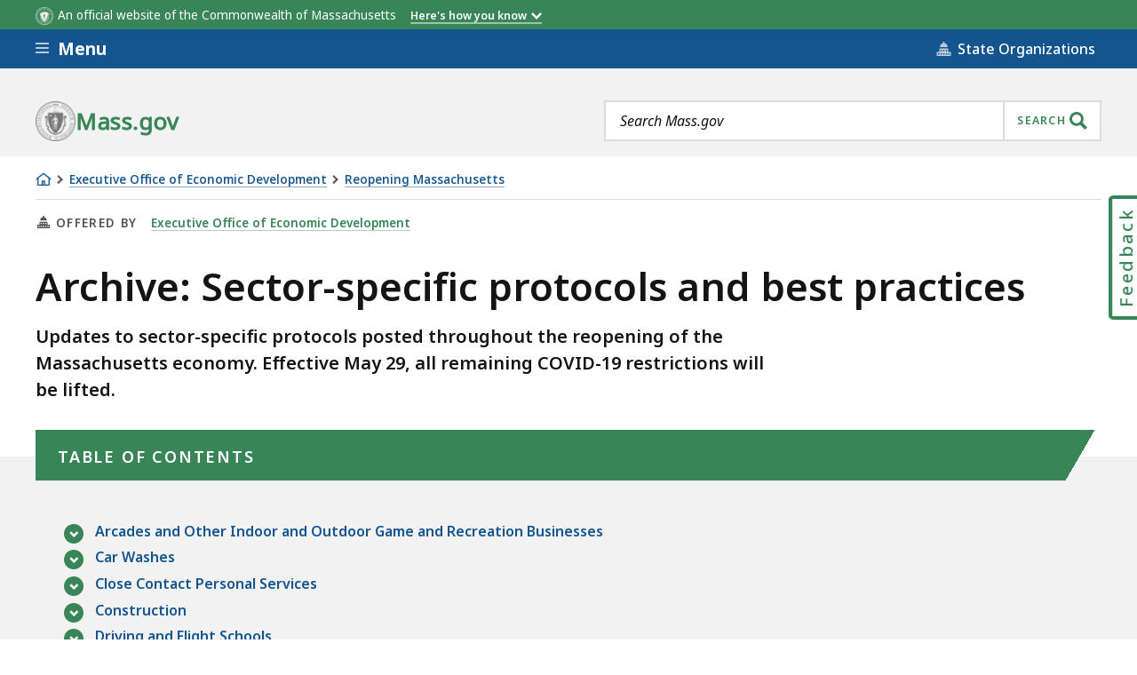

--- FILE ---
content_type: text/html; charset=UTF-8
request_url: https://www.mass.gov/info-details/archive-sector-specific-protocols-and-best-practices?n=
body_size: 45981
content:
<!DOCTYPE html>
<html lang="en" dir="ltr" prefix="og: https://ogp.me/ns#" >
  <head>

    <script>
  // See: https://gist.github.com/nekman/297ebda63d6b00380058cbb0114296aa#file-polyfill-js-L586
  // IE11 compatibility: Element.prototype.after
  function _mutation(nodes) { // eslint-disable-line no-unused-vars
    if (!nodes.length) {
      throw new Error('DOM Exception 8');
    } else if (nodes.length === 1) {
      return typeof nodes[0] === 'string' ? document.createTextNode(nodes[0]) : nodes[0];
    } else {
      var
      fragment = document.createDocumentFragment(),
      length = nodes.length,
      index = -1,
      node;

      while (++index < length) {
        node = nodes[index];

        fragment.appendChild(typeof node === 'string' ? document.createTextNode(node) : node);
      }

      return fragment;
    }
  }

  // See: https://gist.github.com/nekman/297ebda63d6b00380058cbb0114296aa#file-polyfill-js-L610
  // IE11 compatibility: Element.prototype.after
  if (typeof Document.prototype.after != 'function') {
    Document.prototype.after = Element.prototype.after = function after() {
      if (this.parentNode) {
        this.parentNode.insertBefore(_mutation(arguments), this.nextSibling);
      }
    };
  }

  // See: https://github.com/damienbod/angular-auth-oidc-client/issues/276#issue-352138019
  // IE11 compatibility: CustomEvent
  if (typeof CustomEvent != 'function') {
    (function () {
      function CustomEvent ( event, params ) {
        params = params || { bubbles: false, cancelable: false, detail: undefined };
        var evt = document.createEvent( 'CustomEvent' );
        evt.initCustomEvent( event, params.bubbles, params.cancelable, params.detail );
        return evt;
      }

      CustomEvent.prototype = window.Event.prototype;

      window.CustomEvent = CustomEvent;
    })();
  }

  // See: https://github.com/miguelcobain/ember-paper/issues/1058#issuecomment-461764542
  // IE11 compatibility: NodeList.prototype.forEach
  if (window.NodeList && !NodeList.prototype.forEach) {
    NodeList.prototype.forEach = Array.prototype.forEach;
  }

  // See: https://stackoverflow.com/a/43139506/1038565
  // IE11 compatibility: String.prototype.includes
  if (typeof String.prototype.includes != 'function') {
    String.prototype.includes = function(match) {
      return this.indexOf(match) !== -1;
    }
  }
</script>
    <script>
  document.prefetchAlertsData = {};

  function prefetch_alerts(data) {
    if (!data) {
      return;
    }

    // Previously using fetch, but XMLHttpRequest is more compatible
    // with older browsers (IE11).
    var xhr = new XMLHttpRequest();
    xhr.open("GET", data);
    xhr.responseType = "text";
    xhr.send();

    xhr.onload = function() {
      document.prefetchAlertsData[data] = this.responseText;

      // See: https://stackoverflow.com/a/49071358/1038565
      // IE11 dispatch event not working.
      var event;
      if(typeof(Event) === 'function') {
          event = new Event('mass_alerts_data_ready');
      }else{
          event = document.createEvent('Event');
          event.initEvent('mass_alerts_data_ready', true, true);
      }
      document.dispatchEvent(event);
    };

    xhr.onprogress = function() {};
    xhr.onerror = function() {};
  }

  prefetch_alerts("/alerts/page/568696");
  prefetch_alerts("/alerts/sitewide");
</script>

        
      <!-- DEPLOYMENT IDENTIFIER: {{ deployment_identifier }} -->
      <script type="text/javascript">
        ;window.NREUM||(NREUM={});
        NREUM.init = {
          distributed_tracing: { enabled: true },
          privacy: { cookies_enabled: false },
          ajax: { deny_list: ["gov-bam.nr-data.net"] }
        };

        (function() {
          var applicationID;
          var hostname = window.location.hostname;

          switch (hostname) {
            case 'www.mass.gov':
            case 'edit.mass.gov':
              applicationID = '720602643';
              break;
            case 'stage.mass.gov':
            case 'edit.stage.mass.gov':
              applicationID = '1081268720';
              break;
            case 'cd.edit.mass.gov':
              applicationID = '1081240793';
              break;
            case 'dev.edit.mass.gov':
              applicationID = '1054111563';
              break;
            case 'feature1.edit.mass.gov':
              applicationID = '1080188089';
              break;
            case 'feature2.edit.mass.gov':
              applicationID = '1081240370';
              break;
            case 'feature3.edit.mass.gov':
              applicationID = '1081237489';
              break;
            case 'feature4.edit.mass.gov':
              applicationID = '1081236144';
              break;
            case 'feature5.edit.mass.gov':
              applicationID = '1081236875';
              break;
            default:
              applicationID = '720602643'; // Default to production Application ID
          }

          NREUM.loader_config = {
            accountID: "1522041",
            trustKey: "1522041",
            agentID: "720602727",
            licenseKey: "23b062ec87",
            applicationID: applicationID
          };
          NREUM.info = {
            beacon: "gov-bam.nr-data.net",
            errorBeacon: "gov-bam.nr-data.net",
            licenseKey: "23b062ec87",
            applicationID: applicationID,
            sa: 1
          };
        })();

        ;/*! For license information please see nr-loader-spa-1.288.1.min.js.LICENSE.txt */
        (()=>{var e,t,r={8122:(e,t,r)=>{"use strict";r.d(t,{a:()=>i});var n=r(944);function i(e,t){try{if(!e||"object"!=typeof e)return(0,n.R)(3);if(!t||"object"!=typeof t)return(0,n.R)(4);const r=Object.create(Object.getPrototypeOf(t),Object.getOwnPropertyDescriptors(t)),o=0===Object.keys(r).length?e:r;for(let a in o)if(void 0!==e[a])try{if(null===e[a]){r[a]=null;continue}Array.isArray(e[a])&&Array.isArray(t[a])?r[a]=Array.from(new Set([...e[a],...t[a]])):"object"==typeof e[a]&&"object"==typeof t[a]?r[a]=i(e[a],t[a]):r[a]=e[a]}catch(e){(0,n.R)(1,e)}return r}catch(e){(0,n.R)(2,e)}}},2555:(e,t,r)=>{"use strict";r.d(t,{Vp:()=>c,fn:()=>s,x1:()=>u});var n=r(384),i=r(8122);const o={beacon:n.NT.beacon,errorBeacon:n.NT.errorBeacon,licenseKey:void 0,applicationID:void 0,sa:void 0,queueTime:void 0,applicationTime:void 0,ttGuid:void 0,user:void 0,account:void 0,product:void 0,extra:void 0,jsAttributes:{},userAttributes:void 0,atts:void 0,transactionName:void 0,tNamePlain:void 0},a={};function s(e){try{const t=c(e);return!!t.licenseKey&&!!t.errorBeacon&&!!t.applicationID}catch(e){return!1}}function c(e){if(!e)throw new Error("All info objects require an agent identifier!");if(!a[e])throw new Error("Info for ".concat(e," was never set"));return a[e]}function u(e,t){if(!e)throw new Error("All info objects require an agent identifier!");a[e]=(0,i.a)(t,o);const r=(0,n.nY)(e);r&&(r.info=a[e])}},9417:(e,t,r)=>{"use strict";r.d(t,{D0:()=>h,gD:()=>g,xN:()=>p});var n=r(3333);const i=e=>{if(!e||"string"!=typeof e)return!1;try{document.createDocumentFragment().querySelector(e)}catch{return!1}return!0};var o=r(2614),a=r(944),s=r(384),c=r(8122);const u="[data-nr-mask]",d=()=>{const e={feature_flags:[],experimental:{marks:!1,measures:!1,resources:!1},mask_selector:"*",block_selector:"[data-nr-block]",mask_input_options:{color:!1,date:!1,"datetime-local":!1,email:!1,month:!1,number:!1,range:!1,search:!1,tel:!1,text:!1,time:!1,url:!1,week:!1,textarea:!1,select:!1,password:!0}};return{ajax:{deny_list:void 0,block_internal:!0,enabled:!0,autoStart:!0},api:{allow_registered_children:!0,duplicate_registered_data:!1},distributed_tracing:{enabled:void 0,exclude_newrelic_header:void 0,cors_use_newrelic_header:void 0,cors_use_tracecontext_headers:void 0,allowed_origins:void 0},get feature_flags(){return e.feature_flags},set feature_flags(t){e.feature_flags=t},generic_events:{enabled:!0,autoStart:!0},harvest:{interval:30},jserrors:{enabled:!0,autoStart:!0},logging:{enabled:!0,autoStart:!0},metrics:{enabled:!0,autoStart:!0},obfuscate:void 0,page_action:{enabled:!0},page_view_event:{enabled:!0,autoStart:!0},page_view_timing:{enabled:!0,autoStart:!0},performance:{get capture_marks(){return e.feature_flags.includes(n.$v.MARKS)||e.experimental.marks},set capture_marks(t){e.experimental.marks=t},get capture_measures(){return e.feature_flags.includes(n.$v.MEASURES)||e.experimental.measures},set capture_measures(t){e.experimental.measures=t},capture_detail:!0,resources:{get enabled(){return e.feature_flags.includes(n.$v.RESOURCES)||e.experimental.resources},set enabled(t){e.experimental.resources=t},asset_types:[],first_party_domains:[],ignore_newrelic:!0}},privacy:{cookies_enabled:!0},proxy:{assets:void 0,beacon:void 0},session:{expiresMs:o.wk,inactiveMs:o.BB},session_replay:{autoStart:!0,enabled:!1,preload:!1,sampling_rate:10,error_sampling_rate:100,collect_fonts:!1,inline_images:!1,fix_stylesheets:!0,mask_all_inputs:!0,get mask_text_selector(){return e.mask_selector},set mask_text_selector(t){i(t)?e.mask_selector="".concat(t,",").concat(u):""===t||null===t?e.mask_selector=u:(0,a.R)(5,t)},get block_class(){return"nr-block"},get ignore_class(){return"nr-ignore"},get mask_text_class(){return"nr-mask"},get block_selector(){return e.block_selector},set block_selector(t){i(t)?e.block_selector+=",".concat(t):""!==t&&(0,a.R)(6,t)},get mask_input_options(){return e.mask_input_options},set mask_input_options(t){t&&"object"==typeof t?e.mask_input_options={...t,password:!0}:(0,a.R)(7,t)}},session_trace:{enabled:!0,autoStart:!0},soft_navigations:{enabled:!0,autoStart:!0},spa:{enabled:!0,autoStart:!0},ssl:void 0,user_actions:{enabled:!0,elementAttributes:["id","className","tagName","type"]}}},l={},f="All configuration objects require an agent identifier!";function h(e){if(!e)throw new Error(f);if(!l[e])throw new Error("Configuration for ".concat(e," was never set"));return l[e]}function p(e,t){if(!e)throw new Error(f);l[e]=(0,c.a)(t,d());const r=(0,s.nY)(e);r&&(r.init=l[e])}function g(e,t){if(!e)throw new Error(f);var r=h(e);if(r){for(var n=t.split("."),i=0;i<n.length-1;i++)if("object"!=typeof(r=r[n[i]]))return;r=r[n[n.length-1]]}return r}},5603:(e,t,r)=>{"use strict";r.d(t,{a:()=>c,o:()=>s});var n=r(384),i=r(8122);const o={accountID:void 0,trustKey:void 0,agentID:void 0,licenseKey:void 0,applicationID:void 0,xpid:void 0},a={};function s(e){if(!e)throw new Error("All loader-config objects require an agent identifier!");if(!a[e])throw new Error("LoaderConfig for ".concat(e," was never set"));return a[e]}function c(e,t){if(!e)throw new Error("All loader-config objects require an agent identifier!");a[e]=(0,i.a)(t,o);const r=(0,n.nY)(e);r&&(r.loader_config=a[e])}},3371:(e,t,r)=>{"use strict";r.d(t,{V:()=>f,f:()=>l});var n=r(8122),i=r(384),o=r(6154),a=r(9324);let s=0;const c={buildEnv:a.F3,distMethod:a.Xs,version:a.xv,originTime:o.WN},u={appMetadata:{},customTransaction:void 0,denyList:void 0,disabled:!1,entityManager:void 0,harvester:void 0,isolatedBacklog:!1,loaderType:void 0,maxBytes:3e4,obfuscator:void 0,onerror:void 0,ptid:void 0,releaseIds:{},session:void 0,timeKeeper:void 0},d={};function l(e){if(!e)throw new Error("All runtime objects require an agent identifier!");if(!d[e])throw new Error("Runtime for ".concat(e," was never set"));return d[e]}function f(e,t){if(!e)throw new Error("All runtime objects require an agent identifier!");d[e]={...(0,n.a)(t,u),...c},Object.hasOwnProperty.call(d[e],"harvestCount")||Object.defineProperty(d[e],"harvestCount",{get:()=>++s});const r=(0,i.nY)(e);r&&(r.runtime=d[e])}},9324:(e,t,r)=>{"use strict";r.d(t,{F3:()=>i,Xs:()=>o,Yq:()=>a,xv:()=>n});const n="1.288.1",i="PROD",o="CDN",a="^2.0.0-alpha.18"},6154:(e,t,r)=>{"use strict";r.d(t,{A4:()=>s,OF:()=>d,RI:()=>i,WN:()=>h,bv:()=>o,gm:()=>a,lR:()=>f,m:()=>u,mw:()=>c,sb:()=>l});var n=r(1863);const i="undefined"!=typeof window&&!!window.document,o="undefined"!=typeof WorkerGlobalScope&&("undefined"!=typeof self&&self instanceof WorkerGlobalScope&&self.navigator instanceof WorkerNavigator||"undefined"!=typeof globalThis&&globalThis instanceof WorkerGlobalScope&&globalThis.navigator instanceof WorkerNavigator),a=i?window:"undefined"!=typeof WorkerGlobalScope&&("undefined"!=typeof self&&self instanceof WorkerGlobalScope&&self||"undefined"!=typeof globalThis&&globalThis instanceof WorkerGlobalScope&&globalThis),s="complete"===a?.document?.readyState,c=Boolean("hidden"===a?.document?.visibilityState),u=""+a?.location,d=/iPad|iPhone|iPod/.test(a.navigator?.userAgent),l=d&&"undefined"==typeof SharedWorker,f=(()=>{const e=a.navigator?.userAgent?.match(/Firefox[/\s](\d+\.\d+)/);return Array.isArray(e)&&e.length>=2?+e[1]:0})(),h=Date.now()-(0,n.t)()},7295:(e,t,r)=>{"use strict";r.d(t,{Xv:()=>a,gX:()=>i,iW:()=>o});var n=[];function i(e){if(!e||o(e))return!1;if(0===n.length)return!0;for(var t=0;t<n.length;t++){var r=n[t];if("*"===r.hostname)return!1;if(s(r.hostname,e.hostname)&&c(r.pathname,e.pathname))return!1}return!0}function o(e){return void 0===e.hostname}function a(e){if(n=[],e&&e.length)for(var t=0;t<e.length;t++){let r=e[t];if(!r)continue;0===r.indexOf("http://")?r=r.substring(7):0===r.indexOf("https://")&&(r=r.substring(8));const i=r.indexOf("/");let o,a;i>0?(o=r.substring(0,i),a=r.substring(i)):(o=r,a="");let[s]=o.split(":");n.push({hostname:s,pathname:a})}}function s(e,t){return!(e.length>t.length)&&t.indexOf(e)===t.length-e.length}function c(e,t){return 0===e.indexOf("/")&&(e=e.substring(1)),0===t.indexOf("/")&&(t=t.substring(1)),""===e||e===t}},3241:(e,t,r)=>{"use strict";r.d(t,{W:()=>o});var n=r(6154);const i="newrelic";function o(e={}){try{n.gm.dispatchEvent(new CustomEvent(i,{detail:e}))}catch(e){}}},1687:(e,t,r)=>{"use strict";r.d(t,{Ak:()=>c,Ze:()=>l,x3:()=>u});var n=r(7836),i=r(3606),o=r(860),a=r(2646);const s={};function c(e,t){const r={staged:!1,priority:o.P3[t]||0};d(e),s[e].get(t)||s[e].set(t,r)}function u(e,t){e&&s[e]&&(s[e].get(t)&&s[e].delete(t),h(e,t,!1),s[e].size&&f(e))}function d(e){if(!e)throw new Error("agentIdentifier required");s[e]||(s[e]=new Map)}function l(e="",t="feature",r=!1){if(d(e),!e||!s[e].get(t)||r)return h(e,t);s[e].get(t).staged=!0,f(e)}function f(e){const t=Array.from(s[e]);t.every((([e,t])=>t.staged))&&(t.sort(((e,t)=>e[1].priority-t[1].priority)),t.forEach((([t])=>{s[e].delete(t),h(e,t)})))}function h(e,t,r=!0){const o=e?n.ee.get(e):n.ee,s=i.i.handlers;if(!o.aborted&&o.backlog&&s){if(r){const e=o.backlog[t],r=s[t];if(r){for(let t=0;e&&t<e.length;++t)p(e[t],r);Object.entries(r).forEach((([e,t])=>{Object.values(t||{}).forEach((t=>{t[0]?.on&&t[0]?.context()instanceof a.y&&t[0].on(e,t[1])}))}))}}o.isolatedBacklog||delete s[t],o.backlog[t]=null,o.emit("drain-"+t,[])}}function p(e,t){var r=e[1];Object.values(t[r]||{}).forEach((t=>{var r=e[0];if(t[0]===r){var n=t[1],i=e[3],o=e[2];n.apply(i,o)}}))}},7836:(e,t,r)=>{"use strict";r.d(t,{P:()=>c,ee:()=>u});var n=r(384),i=r(8990),o=r(3371),a=r(2646),s=r(5607);const c="nr@context:".concat(s.W),u=function e(t,r){var n={},s={},d={},l=!1;try{l=16===r.length&&(0,o.f)(r).isolatedBacklog}catch(e){}var f={on:p,addEventListener:p,removeEventListener:function(e,t){var r=n[e];if(!r)return;for(var i=0;i<r.length;i++)r[i]===t&&r.splice(i,1)},emit:function(e,r,n,i,o){!1!==o&&(o=!0);if(u.aborted&&!i)return;t&&o&&t.emit(e,r,n);for(var a=h(n),c=g(e),d=c.length,l=0;l<d;l++)c[l].apply(a,r);var p=v()[s[e]];p&&p.push([f,e,r,a]);return a},get:m,listeners:g,context:h,buffer:function(e,t){const r=v();if(t=t||"feature",f.aborted)return;Object.entries(e||{}).forEach((([e,n])=>{s[n]=t,t in r||(r[t]=[])}))},abort:function(){f._aborted=!0,Object.keys(f.backlog).forEach((e=>{delete f.backlog[e]}))},isBuffering:function(e){return!!v()[s[e]]},debugId:r,backlog:l?{}:t&&"object"==typeof t.backlog?t.backlog:{},isolatedBacklog:l};return Object.defineProperty(f,"aborted",{get:()=>{let e=f._aborted||!1;return e||(t&&(e=t.aborted),e)}}),f;function h(e){return e&&e instanceof a.y?e:e?(0,i.I)(e,c,(()=>new a.y(c))):new a.y(c)}function p(e,t){n[e]=g(e).concat(t)}function g(e){return n[e]||[]}function m(t){return d[t]=d[t]||e(f,t)}function v(){return f.backlog}}(void 0,"globalEE"),d=(0,n.Zm)();d.ee||(d.ee=u)},2646:(e,t,r)=>{"use strict";r.d(t,{y:()=>n});class n{constructor(e){this.contextId=e}}},9908:(e,t,r)=>{"use strict";r.d(t,{d:()=>n,p:()=>i});var n=r(7836).ee.get("handle");function i(e,t,r,i,o){o?(o.buffer([e],i),o.emit(e,t,r)):(n.buffer([e],i),n.emit(e,t,r))}},3606:(e,t,r)=>{"use strict";r.d(t,{i:()=>o});var n=r(9908);o.on=a;var i=o.handlers={};function o(e,t,r,o){a(o||n.d,i,e,t,r)}function a(e,t,r,i,o){o||(o="feature"),e||(e=n.d);var a=t[o]=t[o]||{};(a[r]=a[r]||[]).push([e,i])}},3878:(e,t,r)=>{"use strict";function n(e,t){return{capture:e,passive:!1,signal:t}}function i(e,t,r=!1,i){window.addEventListener(e,t,n(r,i))}function o(e,t,r=!1,i){document.addEventListener(e,t,n(r,i))}r.d(t,{DD:()=>o,jT:()=>n,sp:()=>i})},5607:(e,t,r)=>{"use strict";r.d(t,{W:()=>n});const n=(0,r(9566).bz)()},9566:(e,t,r)=>{"use strict";r.d(t,{LA:()=>s,ZF:()=>c,bz:()=>a,el:()=>u});var n=r(6154);const i="xxxxxxxx-xxxx-4xxx-yxxx-xxxxxxxxxxxx";function o(e,t){return e?15&e[t]:16*Math.random()|0}function a(){const e=n.gm?.crypto||n.gm?.msCrypto;let t,r=0;return e&&e.getRandomValues&&(t=e.getRandomValues(new Uint8Array(30))),i.split("").map((e=>"x"===e?o(t,r++).toString(16):"y"===e?(3&o()|8).toString(16):e)).join("")}function s(e){const t=n.gm?.crypto||n.gm?.msCrypto;let r,i=0;t&&t.getRandomValues&&(r=t.getRandomValues(new Uint8Array(e)));const a=[];for(var s=0;s<e;s++)a.push(o(r,i++).toString(16));return a.join("")}function c(){return s(16)}function u(){return s(32)}},2614:(e,t,r)=>{"use strict";r.d(t,{BB:()=>a,H3:()=>n,g:()=>u,iL:()=>c,tS:()=>s,uh:()=>i,wk:()=>o});const n="NRBA",i="SESSION",o=144e5,a=18e5,s={STARTED:"session-started",PAUSE:"session-pause",RESET:"session-reset",RESUME:"session-resume",UPDATE:"session-update"},c={SAME_TAB:"same-tab",CROSS_TAB:"cross-tab"},u={OFF:0,FULL:1,ERROR:2}},1863:(e,t,r)=>{"use strict";function n(){return Math.floor(performance.now())}r.d(t,{t:()=>n})},7485:(e,t,r)=>{"use strict";r.d(t,{D:()=>i});var n=r(6154);function i(e){if(0===(e||"").indexOf("data:"))return{protocol:"data"};try{const t=new URL(e,location.href),r={port:t.port,hostname:t.hostname,pathname:t.pathname,search:t.search,protocol:t.protocol.slice(0,t.protocol.indexOf(":")),sameOrigin:t.protocol===n.gm?.location?.protocol&&t.host===n.gm?.location?.host};return r.port&&""!==r.port||("http:"===t.protocol&&(r.port="80"),"https:"===t.protocol&&(r.port="443")),r.pathname&&""!==r.pathname?r.pathname.startsWith("/")||(r.pathname="/".concat(r.pathname)):r.pathname="/",r}catch(e){return{}}}},944:(e,t,r)=>{"use strict";function n(e,t){"function"==typeof console.debug&&console.debug("New Relic Warning: https://github.com/newrelic/newrelic-browser-agent/blob/main/docs/warning-codes.md#".concat(e),t)}r.d(t,{R:()=>n})},5701:(e,t,r)=>{"use strict";r.d(t,{B:()=>o,t:()=>a});var n=r(3241);const i=new Set,o={};function a(e,t){const r=t.agentIdentifier;o[r]??={},e&&"object"==typeof e&&(i.has(r)||(t.ee.emit("rumresp",[e]),o[r]=e,i.add(r),(0,n.W)({agentIdentifier:r,loaded:!0,drained:!0,type:"lifecycle",name:"load",feature:void 0,data:e})))}},8990:(e,t,r)=>{"use strict";r.d(t,{I:()=>i});var n=Object.prototype.hasOwnProperty;function i(e,t,r){if(n.call(e,t))return e[t];var i=r();if(Object.defineProperty&&Object.keys)try{return Object.defineProperty(e,t,{value:i,writable:!0,enumerable:!1}),i}catch(e){}return e[t]=i,i}},6389:(e,t,r)=>{"use strict";function n(e,t=500,r={}){const n=r?.leading||!1;let i;return(...r)=>{n&&void 0===i&&(e.apply(this,r),i=setTimeout((()=>{i=clearTimeout(i)}),t)),n||(clearTimeout(i),i=setTimeout((()=>{e.apply(this,r)}),t))}}function i(e){let t=!1;return(...r)=>{t||(t=!0,e.apply(this,r))}}r.d(t,{J:()=>i,s:()=>n})},3304:(e,t,r)=>{"use strict";r.d(t,{A:()=>o});var n=r(7836);const i=()=>{const e=new WeakSet;return(t,r)=>{if("object"==typeof r&&null!==r){if(e.has(r))return;e.add(r)}return r}};function o(e){try{return JSON.stringify(e,i())??""}catch(e){try{n.ee.emit("internal-error",[e])}catch(e){}return""}}},3496:(e,t,r)=>{"use strict";function n(e){return!e||!(!e.licenseKey||!e.applicationID)}function i(e,t){return!e||e.licenseKey===t.info.licenseKey&&e.applicationID===t.info.applicationID}r.d(t,{A:()=>i,I:()=>n})},5289:(e,t,r)=>{"use strict";r.d(t,{GG:()=>o,sB:()=>a});var n=r(3878);function i(){return"undefined"==typeof document||"complete"===document.readyState}function o(e,t){if(i())return e();(0,n.sp)("load",e,t)}function a(e){if(i())return e();(0,n.DD)("DOMContentLoaded",e)}},384:(e,t,r)=>{"use strict";r.d(t,{NT:()=>o,US:()=>d,Zm:()=>a,bQ:()=>c,dV:()=>s,nY:()=>u,pV:()=>l});var n=r(6154),i=r(1863);const o={beacon:"bam.nr-data.net",errorBeacon:"bam.nr-data.net"};function a(){return n.gm.NREUM||(n.gm.NREUM={}),void 0===n.gm.newrelic&&(n.gm.newrelic=n.gm.NREUM),n.gm.NREUM}function s(){let e=a();return e.o||(e.o={ST:n.gm.setTimeout,SI:n.gm.setImmediate,CT:n.gm.clearTimeout,XHR:n.gm.XMLHttpRequest,REQ:n.gm.Request,EV:n.gm.Event,PR:n.gm.Promise,MO:n.gm.MutationObserver,FETCH:n.gm.fetch,WS:n.gm.WebSocket}),e}function c(e,t){let r=a();r.initializedAgents??={},t.initializedAt={ms:(0,i.t)(),date:new Date},r.initializedAgents[e]=t}function u(e){let t=a();return t.initializedAgents?.[e]}function d(e,t){a()[e]=t}function l(){return function(){let e=a();const t=e.info||{};e.info={beacon:o.beacon,errorBeacon:o.errorBeacon,...t}}(),function(){let e=a();const t=e.init||{};e.init={...t}}(),s(),function(){let e=a();const t=e.loader_config||{};e.loader_config={...t}}(),a()}},2843:(e,t,r)=>{"use strict";r.d(t,{u:()=>i});var n=r(3878);function i(e,t=!1,r,i){(0,n.DD)("visibilitychange",(function(){if(t)return void("hidden"===document.visibilityState&&e());e(document.visibilityState)}),r,i)}},8139:(e,t,r)=>{"use strict";r.d(t,{u:()=>f});var n=r(7836),i=r(3434),o=r(8990),a=r(6154);const s={},c=a.gm.XMLHttpRequest,u="addEventListener",d="removeEventListener",l="nr@wrapped:".concat(n.P);function f(e){var t=function(e){return(e||n.ee).get("events")}(e);if(s[t.debugId]++)return t;s[t.debugId]=1;var r=(0,i.YM)(t,!0);function f(e){r.inPlace(e,[u,d],"-",p)}function p(e,t){return e[1]}return"getPrototypeOf"in Object&&(a.RI&&h(document,f),c&&h(c.prototype,f),h(a.gm,f)),t.on(u+"-start",(function(e,t){var n=e[1];if(null!==n&&("function"==typeof n||"object"==typeof n)){var i=(0,o.I)(n,l,(function(){var e={object:function(){if("function"!=typeof n.handleEvent)return;return n.handleEvent.apply(n,arguments)},function:n}[typeof n];return e?r(e,"fn-",null,e.name||"anonymous"):n}));this.wrapped=e[1]=i}})),t.on(d+"-start",(function(e){e[1]=this.wrapped||e[1]})),t}function h(e,t,...r){let n=e;for(;"object"==typeof n&&!Object.prototype.hasOwnProperty.call(n,u);)n=Object.getPrototypeOf(n);n&&t(n,...r)}},3434:(e,t,r)=>{"use strict";r.d(t,{Jt:()=>o,YM:()=>c});var n=r(7836),i=r(5607);const o="nr@original:".concat(i.W);var a=Object.prototype.hasOwnProperty,s=!1;function c(e,t){return e||(e=n.ee),r.inPlace=function(e,t,n,i,o){n||(n="");const a="-"===n.charAt(0);for(let s=0;s<t.length;s++){const c=t[s],u=e[c];d(u)||(e[c]=r(u,a?c+n:n,i,c,o))}},r.flag=o,r;function r(t,r,n,s,c){return d(t)?t:(r||(r=""),nrWrapper[o]=t,function(e,t,r){if(Object.defineProperty&&Object.keys)try{return Object.keys(e).forEach((function(r){Object.defineProperty(t,r,{get:function(){return e[r]},set:function(t){return e[r]=t,t}})})),t}catch(e){u([e],r)}for(var n in e)a.call(e,n)&&(t[n]=e[n])}(t,nrWrapper,e),nrWrapper);function nrWrapper(){var o,a,d,l;try{a=this,o=[...arguments],d="function"==typeof n?n(o,a):n||{}}catch(t){u([t,"",[o,a,s],d],e)}i(r+"start",[o,a,s],d,c);try{return l=t.apply(a,o)}catch(e){throw i(r+"err",[o,a,e],d,c),e}finally{i(r+"end",[o,a,l],d,c)}}}function i(r,n,i,o){if(!s||t){var a=s;s=!0;try{e.emit(r,n,i,t,o)}catch(t){u([t,r,n,i],e)}s=a}}}function u(e,t){t||(t=n.ee);try{t.emit("internal-error",e)}catch(e){}}function d(e){return!(e&&"function"==typeof e&&e.apply&&!e[o])}},9414:(e,t,r)=>{"use strict";r.d(t,{J:()=>c});var n=r(7836),i=r(2646),o=r(944),a=r(3434);const s=new Map;function c(e,t,r,c){if("object"!=typeof t||!t||"string"!=typeof r||!r||"function"!=typeof t[r])return(0,o.R)(29);const u=function(e){return(e||n.ee).get("logger")}(e),d=(0,a.YM)(u),l=new i.y(n.P);l.level=c.level,l.customAttributes=c.customAttributes;const f=t[r]?.[a.Jt]||t[r];return s.set(f,l),d.inPlace(t,[r],"wrap-logger-",(()=>s.get(f))),u}},9300:(e,t,r)=>{"use strict";r.d(t,{T:()=>n});const n=r(860).K7.ajax},3333:(e,t,r)=>{"use strict";r.d(t,{$v:()=>u,TZ:()=>n,Zp:()=>i,kd:()=>c,mq:()=>s,nf:()=>a,qN:()=>o});const n=r(860).K7.genericEvents,i=["auxclick","click","copy","keydown","paste","scrollend"],o=["focus","blur"],a=4,s=1e3,c=["PageAction","UserAction","BrowserPerformance"],u={MARKS:"experimental.marks",MEASURES:"experimental.measures",RESOURCES:"experimental.resources"}},6774:(e,t,r)=>{"use strict";r.d(t,{T:()=>n});const n=r(860).K7.jserrors},993:(e,t,r)=>{"use strict";r.d(t,{A$:()=>o,ET:()=>a,TZ:()=>s,p_:()=>i});var n=r(860);const i={ERROR:"ERROR",WARN:"WARN",INFO:"INFO",DEBUG:"DEBUG",TRACE:"TRACE"},o={OFF:0,ERROR:1,WARN:2,INFO:3,DEBUG:4,TRACE:5},a="log",s=n.K7.logging},3785:(e,t,r)=>{"use strict";r.d(t,{R:()=>c,b:()=>u});var n=r(9908),i=r(1863),o=r(860),a=r(8154),s=r(993);function c(e,t,r={},c=s.p_.INFO,u,d=(0,i.t)()){(0,n.p)(a.xV,["API/logging/".concat(c.toLowerCase(),"/called")],void 0,o.K7.metrics,e),(0,n.p)(s.ET,[d,t,r,c,u],void 0,o.K7.logging,e)}function u(e){return"string"==typeof e&&Object.values(s.p_).some((t=>t===e.toUpperCase().trim()))}},8154:(e,t,r)=>{"use strict";r.d(t,{z_:()=>o,XG:()=>s,TZ:()=>n,rs:()=>i,xV:()=>a});r(6154),r(9566),r(384);const n=r(860).K7.metrics,i="sm",o="cm",a="storeSupportabilityMetrics",s="storeEventMetrics"},6630:(e,t,r)=>{"use strict";r.d(t,{T:()=>n});const n=r(860).K7.pageViewEvent},782:(e,t,r)=>{"use strict";r.d(t,{T:()=>n});const n=r(860).K7.pageViewTiming},6344:(e,t,r)=>{"use strict";r.d(t,{BB:()=>d,G4:()=>o,Qb:()=>l,TZ:()=>i,Ug:()=>a,_s:()=>s,bc:()=>u,yP:()=>c});var n=r(2614);const i=r(860).K7.sessionReplay,o={RECORD:"recordReplay",PAUSE:"pauseReplay",REPLAY_RUNNING:"replayRunning",ERROR_DURING_REPLAY:"errorDuringReplay"},a=.12,s={DomContentLoaded:0,Load:1,FullSnapshot:2,IncrementalSnapshot:3,Meta:4,Custom:5},c={[n.g.ERROR]:15e3,[n.g.FULL]:3e5,[n.g.OFF]:0},u={RESET:{message:"Session was reset",sm:"Reset"},IMPORT:{message:"Recorder failed to import",sm:"Import"},TOO_MANY:{message:"429: Too Many Requests",sm:"Too-Many"},TOO_BIG:{message:"Payload was too large",sm:"Too-Big"},CROSS_TAB:{message:"Session Entity was set to OFF on another tab",sm:"Cross-Tab"},ENTITLEMENTS:{message:"Session Replay is not allowed and will not be started",sm:"Entitlement"}},d=5e3,l={API:"api"}},5270:(e,t,r)=>{"use strict";r.d(t,{Aw:()=>c,CT:()=>u,SR:()=>s,rF:()=>d});var n=r(384),i=r(9417),o=r(7767),a=r(6154);function s(e){return!!(0,n.dV)().o.MO&&(0,o.V)(e)&&!0===(0,i.gD)(e,"session_trace.enabled")}function c(e){return!0===(0,i.gD)(e,"session_replay.preload")&&s(e)}function u(e,t){const r=t.correctAbsoluteTimestamp(e);return{originalTimestamp:e,correctedTimestamp:r,timestampDiff:e-r,originTime:a.WN,correctedOriginTime:t.correctedOriginTime,originTimeDiff:Math.floor(a.WN-t.correctedOriginTime)}}function d(e,t){try{if("string"==typeof t?.type){if("password"===t.type.toLowerCase())return"*".repeat(e?.length||0);if(void 0!==t?.dataset?.nrUnmask||t?.classList?.contains("nr-unmask"))return e}}catch(e){}return"string"==typeof e?e.replace(/[\S]/g,"*"):"*".repeat(e?.length||0)}},3738:(e,t,r)=>{"use strict";r.d(t,{He:()=>i,Kp:()=>s,Lc:()=>u,Rz:()=>d,TZ:()=>n,bD:()=>o,d3:()=>a,jx:()=>l,uP:()=>c});const n=r(860).K7.sessionTrace,i="bstResource",o="resource",a="-start",s="-end",c="fn"+a,u="fn"+s,d="pushState",l=1e3},3962:(e,t,r)=>{"use strict";r.d(t,{AM:()=>o,O2:()=>c,Qu:()=>u,TZ:()=>s,ih:()=>d,pP:()=>a,tC:()=>i});var n=r(860);const i=["click","keydown","submit","popstate"],o="api",a="initialPageLoad",s=n.K7.softNav,c={INITIAL_PAGE_LOAD:"",ROUTE_CHANGE:1,UNSPECIFIED:2},u={INTERACTION:1,AJAX:2,CUSTOM_END:3,CUSTOM_TRACER:4},d={IP:"in progress",FIN:"finished",CAN:"cancelled"}},7378:(e,t,r)=>{"use strict";r.d(t,{$p:()=>x,BR:()=>b,Kp:()=>R,L3:()=>y,Lc:()=>c,NC:()=>o,SG:()=>d,TZ:()=>i,U6:()=>p,UT:()=>m,d3:()=>w,dT:()=>f,e5:()=>E,gx:()=>v,l9:()=>l,oW:()=>h,op:()=>g,rw:()=>u,tH:()=>T,uP:()=>s,wW:()=>A,xq:()=>a});var n=r(384);const i=r(860).K7.spa,o=["click","submit","keypress","keydown","keyup","change"],a=999,s="fn-start",c="fn-end",u="cb-start",d="api-ixn-",l="remaining",f="interaction",h="spaNode",p="jsonpNode",g="fetch-start",m="fetch-done",v="fetch-body-",b="jsonp-end",y=(0,n.dV)().o.ST,w="-start",R="-end",x="-body",A="cb"+R,E="jsTime",T="fetch"},4234:(e,t,r)=>{"use strict";r.d(t,{W:()=>o});var n=r(7836),i=r(1687);class o{constructor(e,t){this.agentIdentifier=e,this.ee=n.ee.get(e),this.featureName=t,this.blocked=!1}deregisterDrain(){(0,i.x3)(this.agentIdentifier,this.featureName)}}},7767:(e,t,r)=>{"use strict";r.d(t,{V:()=>o});var n=r(9417),i=r(6154);const o=e=>i.RI&&!0===(0,n.gD)(e,"privacy.cookies_enabled")},2110:(e,t,r)=>{"use strict";r.d(t,{j:()=>j});var n=r(860),i=r(9908),o=r(1687),a=r(5289),s=r(6154),c=r(944),u=r(8154),d=r(384),l=r(6344);const f=["setErrorHandler","finished","addToTrace","addRelease","recordCustomEvent","addPageAction","setCurrentRouteName","setPageViewName","setCustomAttribute","interaction","noticeError","setUserId","setApplicationVersion","start",l.G4.RECORD,l.G4.PAUSE,"log","wrapLogger","register"],h=["setErrorHandler","finished","addToTrace","addRelease"];var p=r(1863),g=r(2614),m=r(993),v=r(3785),b=r(9414),y=r(3496);var w=r(3241),R=r(5701);function x(){const e=(0,d.pV)();f.forEach((t=>{e[t]=(...r)=>function(t,...r){let n=[];return Object.values(e.initializedAgents).forEach((e=>{e&&e.runtime?e.exposed&&e[t]&&"micro-agent"!==e.runtime.loaderType&&n.push(e[t](...r)):(0,c.R)(38,t)})),n[0]}(t,...r)}))}const A={};function E(e,t){t||(0,o.Ak)(e.agentIdentifier,"api");const d=e.ee.get("tracer");A[e.agentIdentifier]=g.g.OFF,e.ee.on(l.G4.REPLAY_RUNNING,(t=>{A[e.agentIdentifier]=t}));const f="api-",x=f+"ixn-",E={addPageAction:function(e,t,r,i=(0,p.t)()){N(f,"addPageAction",!0,n.K7.genericEvents,i)(e,t,r)},log:function(t,{customAttributes:r={},level:o=m.p_.INFO}={},a,s=(0,p.t)()){(0,i.p)(u.xV,["API/log/called"],void 0,n.K7.metrics,e.ee),(0,v.R)(e.ee,t,r,o,a,s)},noticeError:function(t,r,o,a=(0,p.t)()){"string"==typeof t&&(t=new Error(t)),(0,i.p)(u.xV,["API/noticeError/called"],void 0,n.K7.metrics,e.ee),(0,i.p)("err",[t,a,!1,r,!!A[e.agentIdentifier],void 0,o],void 0,n.K7.jserrors,e.ee)}};function T(t,r,n,i){const o=e.info;return null===r?delete o.jsAttributes[t]:e.info={...e.info,jsAttributes:{...o.jsAttributes,[t]:r}},N(f,n,!0,i||null===r?"session":void 0)(t,r)}function S(){}e.register=function(t){return(0,i.p)(u.xV,["API/register/called"],void 0,n.K7.metrics,e.ee),function(e,t,r){const o={};let a,s;(0,c.R)(54,"newrelic.register"),e.init.api.allow_registered_children||(a=()=>(0,c.R)(55)),r&&(0,y.I)(r)||(a=()=>(0,c.R)(48,r));const d={addPageAction:(e,n={})=>{l(t.addPageAction,[e,{...o,...n}],r)},log:(e,n={})=>{l(t.log,[e,{...n,customAttributes:{...o,...n.customAttributes||{}}}],r)},noticeError:(e,n={})=>{l(t.noticeError,[e,{...o,...n}],r)},setApplicationVersion:e=>{o["application.version"]=e},setCustomAttribute:(e,t)=>{o[e]=t},setUserId:e=>{o["enduser.id"]=e},metadata:{customAttributes:o,target:r,get connected(){return s||Promise.reject(new Error("Failed to connect"))}}};a?a():s=new Promise(((t,n)=>{try{const i=e.runtime?.entityManager;let a=!!i?.get().entityGuid,s=i?.getEntityGuidFor(r.licenseKey,r.applicationID),c=!!s;if(a&&c)r.entityGuid=s,t(d);else{const u=setTimeout((()=>n(new Error("Failed to connect - Timeout"))),15e3);function l(n){(0,y.A)(n,e)?a||=!0:r.licenseKey===n.licenseKey&&r.applicationID===n.applicationID&&(c=!0,r.entityGuid=n.entityGuid),a&&c&&(clearTimeout(u),e.ee.removeEventListener("entity-added",l),t(d))}e.ee.emit("api-send-rum",[o,r]),e.ee.on("entity-added",l)}}catch(f){n(f)}}));const l=async(t,r,o)=>{if(a)return a();const d=(0,p.t)();(0,i.p)(u.xV,["API/register/".concat(t.name,"/called")],void 0,n.K7.metrics,e.ee);try{await s;const n=e.init.api.duplicate_registered_data;(!0===n||Array.isArray(n)&&n.includes(o.entityGuid))&&t(...r,void 0,d),t(...r,o.entityGuid,d)}catch(e){(0,c.R)(50,e)}};return d}(e,E,t)},e.log=function(e,t){E.log(e,t)},e.wrapLogger=(t,r,{customAttributes:o={},level:a=m.p_.INFO}={})=>{(0,i.p)(u.xV,["API/wrapLogger/called"],void 0,n.K7.metrics,e.ee),(0,b.J)(e.ee,t,r,{customAttributes:o,level:a})},h.forEach((t=>{e[t]=N(f,t,!0,"api")})),e.addPageAction=function(e,t){E.addPageAction(e,t)},e.recordCustomEvent=N(f,"recordCustomEvent",!0,n.K7.genericEvents),e.setPageViewName=function(t,r){if("string"==typeof t)return"/"!==t.charAt(0)&&(t="/"+t),e.runtime.customTransaction=(r||"http://custom.transaction")+t,N(f,"setPageViewName",!0)()},e.setCustomAttribute=function(e,t,r=!1){if("string"==typeof e){if(["string","number","boolean"].includes(typeof t)||null===t)return T(e,t,"setCustomAttribute",r);(0,c.R)(40,typeof t)}else(0,c.R)(39,typeof e)},e.setUserId=function(e){if("string"==typeof e||null===e)return T("enduser.id",e,"setUserId",!0);(0,c.R)(41,typeof e)},e.setApplicationVersion=function(e){if("string"==typeof e||null===e)return T("application.version",e,"setApplicationVersion",!1);(0,c.R)(42,typeof e)},e.start=()=>{try{(0,i.p)(u.xV,["API/start/called"],void 0,n.K7.metrics,e.ee),e.ee.emit("manual-start-all")}catch(e){(0,c.R)(23,e)}},e[l.G4.RECORD]=function(){(0,i.p)(u.xV,["API/recordReplay/called"],void 0,n.K7.metrics,e.ee),(0,i.p)(l.G4.RECORD,[],void 0,n.K7.sessionReplay,e.ee)},e[l.G4.PAUSE]=function(){(0,i.p)(u.xV,["API/pauseReplay/called"],void 0,n.K7.metrics,e.ee),(0,i.p)(l.G4.PAUSE,[],void 0,n.K7.sessionReplay,e.ee)},e.interaction=function(e){return(new S).get("object"==typeof e?e:{})};const I=S.prototype={createTracer:function(t,r){var o={},a=this,s="function"==typeof r;return(0,i.p)(u.xV,["API/createTracer/called"],void 0,n.K7.metrics,e.ee),e.runSoftNavOverSpa||(0,i.p)(x+"tracer",[(0,p.t)(),t,o],a,n.K7.spa,e.ee),function(){if(d.emit((s?"":"no-")+"fn-start",[(0,p.t)(),a,s],o),s)try{return r.apply(this,arguments)}catch(e){const t="string"==typeof e?new Error(e):e;throw d.emit("fn-err",[arguments,this,t],o),t}finally{d.emit("fn-end",[(0,p.t)()],o)}}}};function N(t,r,o,a,s=(0,p.t)()){return function(){return(0,i.p)(u.xV,["API/"+r+"/called"],void 0,n.K7.metrics,e.ee),(0,w.W)({agentIdentifier:e.agentIdentifier,drained:!!R.B?.[e.agentIdentifier],type:"data",name:"api",feature:t+r,data:{notSpa:o,bufferGroup:a}}),a&&(0,i.p)(t+r,[s,...arguments],o?null:this,a,e.ee),o?void 0:this}}function _(){r.e(478).then(r.bind(r,8778)).then((({setAsyncAPI:t})=>{t(e),(0,o.Ze)(e.agentIdentifier,"api")})).catch((t=>{(0,c.R)(27,t),e.ee.abort()}))}return["actionText","setName","setAttribute","save","ignore","onEnd","getContext","end","get"].forEach((t=>{I[t]=function(){return N.apply(this,[x,t,void 0,e.runSoftNavOverSpa?n.K7.softNav:n.K7.spa]).apply(this,arguments)}})),e.setCurrentRouteName=function(){return e.runSoftNavOverSpa?N(x,"routeName",void 0,n.K7.softNav)(...arguments):N(f,"routeName",!0,n.K7.spa)(...arguments)},e.noticeError=function(e,t){E.noticeError(e,t)},s.RI?(0,a.GG)((()=>_()),!0):_(),!0}var T=r(2555),S=r(9417),I=r(5603),N=r(3371);const _=e=>{const t=e.startsWith("http");e+="/",r.p=t?e:"https://"+e};var O=r(7836);const P=new Set;function j(e,t={},r,n){let{init:i,info:o,loader_config:a,runtime:c={},exposed:u=!0}=t;c.loaderType=r;const l=(0,d.pV)();o||(i=l.init,o=l.info,a=l.loader_config),(0,S.xN)(e.agentIdentifier,i||{}),(0,I.a)(e.agentIdentifier,a||{}),o.jsAttributes??={},s.bv&&(o.jsAttributes.isWorker=!0),(0,T.x1)(e.agentIdentifier,o);const f=e.init,h=[o.beacon,o.errorBeacon];P.has(e.agentIdentifier)||(f.proxy.assets&&(_(f.proxy.assets),h.push(f.proxy.assets)),f.proxy.beacon&&h.push(f.proxy.beacon),x(),(0,d.US)("activatedFeatures",R.B),e.runSoftNavOverSpa&&=!0===f.soft_navigations.enabled&&f.feature_flags.includes("soft_nav")),c.denyList=[...f.ajax.deny_list||[],...f.ajax.block_internal?h:[]],c.ptid=e.agentIdentifier,(0,N.V)(e.agentIdentifier,c),P.has(e.agentIdentifier)||(e.ee=O.ee.get(e.agentIdentifier),e.exposed=u,E(e,n),(0,w.W)({agentIdentifier:e.agentIdentifier,drained:!!R.B?.[e.agentIdentifier],type:"lifecycle",name:"initialize",feature:void 0,data:e.config})),P.add(e.agentIdentifier)}},8374:(e,t,r)=>{r.nc=(()=>{try{return document?.currentScript?.nonce}catch(e){}return""})()},860:(e,t,r)=>{"use strict";r.d(t,{$J:()=>d,K7:()=>c,P3:()=>u,XX:()=>i,Yy:()=>s,df:()=>o,qY:()=>n,v4:()=>a});const n="events",i="jserrors",o="browser/blobs",a="rum",s="browser/logs",c={ajax:"ajax",genericEvents:"generic_events",jserrors:i,logging:"logging",metrics:"metrics",pageAction:"page_action",pageViewEvent:"page_view_event",pageViewTiming:"page_view_timing",sessionReplay:"session_replay",sessionTrace:"session_trace",softNav:"soft_navigations",spa:"spa"},u={[c.pageViewEvent]:1,[c.pageViewTiming]:2,[c.metrics]:3,[c.jserrors]:4,[c.spa]:5,[c.ajax]:6,[c.sessionTrace]:7,[c.softNav]:8,[c.sessionReplay]:9,[c.logging]:10,[c.genericEvents]:11},d={[c.pageViewEvent]:a,[c.pageViewTiming]:n,[c.ajax]:n,[c.spa]:n,[c.softNav]:n,[c.metrics]:i,[c.jserrors]:i,[c.sessionTrace]:o,[c.sessionReplay]:o,[c.logging]:s,[c.genericEvents]:"ins"}}},n={};function i(e){var t=n[e];if(void 0!==t)return t.exports;var o=n[e]={exports:{}};return r[e](o,o.exports,i),o.exports}i.m=r,i.d=(e,t)=>{for(var r in t)i.o(t,r)&&!i.o(e,r)&&Object.defineProperty(e,r,{enumerable:!0,get:t[r]})},i.f={},i.e=e=>Promise.all(Object.keys(i.f).reduce(((t,r)=>(i.f[r](e,t),t)),[])),i.u=e=>({212:"nr-spa-compressor",249:"nr-spa-recorder",478:"nr-spa"}[e]+"-1.288.1.min.js"),i.o=(e,t)=>Object.prototype.hasOwnProperty.call(e,t),e={},t="NRBA-1.288.1.PROD:",i.l=(r,n,o,a)=>{if(e[r])e[r].push(n);else{var s,c;if(void 0!==o)for(var u=document.getElementsByTagName("script"),d=0;d<u.length;d++){var l=u[d];if(l.getAttribute("src")==r||l.getAttribute("data-webpack")==t+o){s=l;break}}if(!s){c=!0;var f={478:"sha512-A197RDwDZ/NC6lb/PMIOFBrBanO57cULL4UpUepScgzjZPIPBBvfu4q0KzMhC7C3O5hKrc4kmK4aLpo+cShQzw==",249:"sha512-vLsg6+YBYhjurdM2WzfhBAhBVePWtoDu80qykIlpvNN2ZI/vQW6RtaLjxO4qURR+uoqAzj3rmr/WXrut/dMk6w==",212:"sha512-zp1Z+7gPpQlCybgSJryGY0yfN1jgDOdumlzqhYMlkNM6WECh2j0PyauwuXIRk8U4vpuwRq7tFWKekZv0Lednvw=="};(s=document.createElement("script")).charset="utf-8",s.timeout=120,i.nc&&s.setAttribute("nonce",i.nc),s.setAttribute("data-webpack",t+o),s.src=r,0!==s.src.indexOf(window.location.origin+"/")&&(s.crossOrigin="anonymous"),f[a]&&(s.integrity=f[a])}e[r]=[n];var h=(t,n)=>{s.onerror=s.onload=null,clearTimeout(p);var i=e[r];if(delete e[r],s.parentNode&&s.parentNode.removeChild(s),i&&i.forEach((e=>e(n))),t)return t(n)},p=setTimeout(h.bind(null,void 0,{type:"timeout",target:s}),12e4);s.onerror=h.bind(null,s.onerror),s.onload=h.bind(null,s.onload),c&&document.head.appendChild(s)}},i.r=e=>{"undefined"!=typeof Symbol&&Symbol.toStringTag&&Object.defineProperty(e,Symbol.toStringTag,{value:"Module"}),Object.defineProperty(e,"__esModule",{value:!0})},i.p="https://js-agent.newrelic.com/",(()=>{var e={38:0,788:0};i.f.j=(t,r)=>{var n=i.o(e,t)?e[t]:void 0;if(0!==n)if(n)r.push(n[2]);else{var o=new Promise(((r,i)=>n=e[t]=[r,i]));r.push(n[2]=o);var a=i.p+i.u(t),s=new Error;i.l(a,(r=>{if(i.o(e,t)&&(0!==(n=e[t])&&(e[t]=void 0),n)){var o=r&&("load"===r.type?"missing":r.type),a=r&&r.target&&r.target.src;s.message="Loading chunk "+t+" failed.\n("+o+": "+a+")",s.name="ChunkLoadError",s.type=o,s.request=a,n[1](s)}}),"chunk-"+t,t)}};var t=(t,r)=>{var n,o,[a,s,c]=r,u=0;if(a.some((t=>0!==e[t]))){for(n in s)i.o(s,n)&&(i.m[n]=s[n]);if(c)c(i)}for(t&&t(r);u<a.length;u++)o=a[u],i.o(e,o)&&e[o]&&e[o][0](),e[o]=0},r=self["webpackChunk:NRBA-1.288.1.PROD"]=self["webpackChunk:NRBA-1.288.1.PROD"]||[];r.forEach(t.bind(null,0)),r.push=t.bind(null,r.push.bind(r))})(),(()=>{"use strict";i(8374);var e=i(944),t=i(6344),r=i(9566);class n{agentIdentifier;constructor(){this.agentIdentifier=(0,r.LA)(16)}#e(t,...r){if(this[t]!==n.prototype[t])return this[t](...r);(0,e.R)(35,t)}addPageAction(e,t){return this.#e("addPageAction",e,t)}register(e){return this.#e("register",e)}recordCustomEvent(e,t){return this.#e("recordCustomEvent",e,t)}setPageViewName(e,t){return this.#e("setPageViewName",e,t)}setCustomAttribute(e,t,r){return this.#e("setCustomAttribute",e,t,r)}noticeError(e,t){return this.#e("noticeError",e,t)}setUserId(e){return this.#e("setUserId",e)}setApplicationVersion(e){return this.#e("setApplicationVersion",e)}setErrorHandler(e){return this.#e("setErrorHandler",e)}addRelease(e,t){return this.#e("addRelease",e,t)}log(e,t){return this.#e("log",e,t)}}class o extends n{#e(t,...r){if(this[t]!==o.prototype[t]&&this[t]!==n.prototype[t])return this[t](...r);(0,e.R)(35,t)}start(){return this.#e("start")}finished(e){return this.#e("finished",e)}recordReplay(){return this.#e(t.G4.RECORD)}pauseReplay(){return this.#e(t.G4.PAUSE)}addToTrace(e){return this.#e("addToTrace",e)}setCurrentRouteName(e){return this.#e("setCurrentRouteName",e)}interaction(){return this.#e("interaction")}wrapLogger(e,t,r){return this.#e("wrapLogger",e,t,r)}}var a=i(860),s=i(9417);const c=Object.values(a.K7);function u(e){const t={};return c.forEach((r=>{t[r]=function(e,t){return!0===(0,s.gD)(t,"".concat(e,".enabled"))}(r,e)})),t}var d=i(2110);var l=i(9908),f=i(1687),h=i(4234),p=i(5289),g=i(6154),m=i(5270),v=i(7767),b=i(6389);class y extends h.W{constructor(e,t,r=!0){super(e.agentIdentifier,t),this.auto=r,this.abortHandler=void 0,this.featAggregate=void 0,this.onAggregateImported=void 0,!1===e.init[this.featureName].autoStart&&(this.auto=!1),this.auto?(0,f.Ak)(e.agentIdentifier,t):this.ee.on("manual-start-all",(0,b.J)((()=>{(0,f.Ak)(e.agentIdentifier,this.featureName),this.auto=!0,this.importAggregator(e)})))}importAggregator(t,r={}){if(this.featAggregate||!this.auto)return;let n;this.onAggregateImported=new Promise((e=>{n=e}));const o=async()=>{let o;try{if((0,v.V)(this.agentIdentifier)){const{setupAgentSession:e}=await i.e(478).then(i.bind(i,6526));o=e(t)}}catch(t){(0,e.R)(20,t),this.ee.emit("internal-error",[t]),this.featureName===a.K7.sessionReplay&&this.abortHandler?.()}try{if(!this.#t(this.featureName,o))return(0,f.Ze)(this.agentIdentifier,this.featureName),void n(!1);const{lazyFeatureLoader:e}=await i.e(478).then(i.bind(i,6103)),{Aggregate:a}=await e(this.featureName,"aggregate");this.featAggregate=new a(t,r),t.runtime.harvester.initializedAggregates.push(this.featAggregate),n(!0)}catch(t){(0,e.R)(34,t),this.abortHandler?.(),(0,f.Ze)(this.agentIdentifier,this.featureName,!0),n(!1),this.ee&&this.ee.abort()}};g.RI?(0,p.GG)((()=>o()),!0):o()}#t(e,t){switch(e){case a.K7.sessionReplay:return(0,m.SR)(this.agentIdentifier)&&!!t;case a.K7.sessionTrace:return!!t;default:return!0}}}var w=i(6630);class R extends y{static featureName=w.T;constructor(e,t=!0){super(e,w.T,t),this.ee.on("api-send-rum",((e,t)=>(0,l.p)("send-rum",[e,t],void 0,this.featureName,this.ee))),this.importAggregator(e)}}var x=i(384);var A=i(2843),E=i(3878),T=i(782),S=i(1863);class I extends y{static featureName=T.T;constructor(e,t=!0){super(e,T.T,t),g.RI&&((0,A.u)((()=>(0,l.p)("docHidden",[(0,S.t)()],void 0,T.T,this.ee)),!0),(0,E.sp)("pagehide",(()=>(0,l.p)("winPagehide",[(0,S.t)()],void 0,T.T,this.ee))),this.importAggregator(e))}}var N=i(8154);class _ extends y{static featureName=N.TZ;constructor(e,t=!0){super(e,N.TZ,t),g.RI&&document.addEventListener("securitypolicyviolation",(e=>{(0,l.p)(N.xV,["Generic/CSPViolation/Detected"],void 0,this.featureName,this.ee)})),this.importAggregator(e)}}var O=i(6774),P=i(3304);class j{constructor(e,t,r,n,i){this.name="UncaughtError",this.message="string"==typeof e?e:(0,P.A)(e),this.sourceURL=t,this.line=r,this.column=n,this.__newrelic=i}}function C(e){return D(e)?e:new j(void 0!==e?.message?e.message:e,e?.filename||e?.sourceURL,e?.lineno||e?.line,e?.colno||e?.col,e?.__newrelic)}function k(e){const t="Unhandled Promise Rejection: ";if(!e?.reason)return;if(D(e.reason)){try{e.reason.message.startsWith(t)||(e.reason.message=t+e.reason.message)}catch(e){}return C(e.reason)}const r=C(e.reason);return(r.message||"").startsWith(t)||(r.message=t+r.message),r}function L(e){if(e.error instanceof SyntaxError&&!/:\d+$/.test(e.error.stack?.trim())){const t=new j(e.message,e.filename,e.lineno,e.colno,e.error.__newrelic);return t.name=SyntaxError.name,t}return D(e.error)?e.error:C(e)}function D(e){return e instanceof Error&&!!e.stack}class M extends y{static featureName=O.T;#r=!1;constructor(e,r=!0){super(e,O.T,r);try{this.removeOnAbort=new AbortController}catch(e){}this.ee.on("internal-error",((e,t)=>{this.abortHandler&&(0,l.p)("ierr",[C(e),(0,S.t)(),!0,{},this.#r,t],void 0,this.featureName,this.ee)})),this.ee.on(t.G4.REPLAY_RUNNING,(e=>{this.#r=e})),g.gm.addEventListener("unhandledrejection",(e=>{this.abortHandler&&(0,l.p)("err",[k(e),(0,S.t)(),!1,{unhandledPromiseRejection:1},this.#r],void 0,this.featureName,this.ee)}),(0,E.jT)(!1,this.removeOnAbort?.signal)),g.gm.addEventListener("error",(e=>{this.abortHandler&&(0,l.p)("err",[L(e),(0,S.t)(),!1,{},this.#r],void 0,this.featureName,this.ee)}),(0,E.jT)(!1,this.removeOnAbort?.signal)),this.abortHandler=this.#n,this.importAggregator(e)}#n(){this.removeOnAbort?.abort(),this.abortHandler=void 0}}var H=i(8990);let K=1;function U(e){const t=typeof e;return!e||"object"!==t&&"function"!==t?-1:e===g.gm?0:(0,H.I)(e,"nr@id",(function(){return K++}))}function G(e){if("string"==typeof e&&e.length)return e.length;if("object"==typeof e){if("undefined"!=typeof ArrayBuffer&&e instanceof ArrayBuffer&&e.byteLength)return e.byteLength;if("undefined"!=typeof Blob&&e instanceof Blob&&e.size)return e.size;if(!("undefined"!=typeof FormData&&e instanceof FormData))try{return(0,P.A)(e).length}catch(e){return}}}var V=i(8139),F=i(7836),B=i(3434);const W={},z=["open","send"];function q(t){var r=t||F.ee;const n=function(e){return(e||F.ee).get("xhr")}(r);if(void 0===g.gm.XMLHttpRequest)return n;if(W[n.debugId]++)return n;W[n.debugId]=1,(0,V.u)(r);var i=(0,B.YM)(n),o=g.gm.XMLHttpRequest,a=g.gm.MutationObserver,s=g.gm.Promise,c=g.gm.setInterval,u="readystatechange",d=["onload","onerror","onabort","onloadstart","onloadend","onprogress","ontimeout"],l=[],f=g.gm.XMLHttpRequest=function(t){const r=new o(t),a=n.context(r);try{n.emit("new-xhr",[r],a),r.addEventListener(u,(s=a,function(){var e=this;e.readyState>3&&!s.resolved&&(s.resolved=!0,n.emit("xhr-resolved",[],e)),i.inPlace(e,d,"fn-",y)}),(0,E.jT)(!1))}catch(t){(0,e.R)(15,t);try{n.emit("internal-error",[t])}catch(e){}}var s;return r};function h(e,t){i.inPlace(t,["onreadystatechange"],"fn-",y)}if(function(e,t){for(var r in e)t[r]=e[r]}(o,f),f.prototype=o.prototype,i.inPlace(f.prototype,z,"-xhr-",y),n.on("send-xhr-start",(function(e,t){h(e,t),function(e){l.push(e),a&&(p?p.then(b):c?c(b):(m=-m,v.data=m))}(t)})),n.on("open-xhr-start",h),a){var p=s&&s.resolve();if(!c&&!s){var m=1,v=document.createTextNode(m);new a(b).observe(v,{characterData:!0})}}else r.on("fn-end",(function(e){e[0]&&e[0].type===u||b()}));function b(){for(var e=0;e<l.length;e++)h(0,l[e]);l.length&&(l=[])}function y(e,t){return t}return n}var Z="fetch-",Y=Z+"body-",J=["arrayBuffer","blob","json","text","formData"],X=g.gm.Request,Q=g.gm.Response,ee="prototype";const te={};function re(e){const t=function(e){return(e||F.ee).get("fetch")}(e);if(!(X&&Q&&g.gm.fetch))return t;if(te[t.debugId]++)return t;function r(e,r,n){var i=e[r];"function"==typeof i&&(e[r]=function(){var e,r=[...arguments],o={};t.emit(n+"before-start",[r],o),o[F.P]&&o[F.P].dt&&(e=o[F.P].dt);var a=i.apply(this,r);return t.emit(n+"start",[r,e],a),a.then((function(e){return t.emit(n+"end",[null,e],a),e}),(function(e){throw t.emit(n+"end",[e],a),e}))})}return te[t.debugId]=1,J.forEach((e=>{r(X[ee],e,Y),r(Q[ee],e,Y)})),r(g.gm,"fetch",Z),t.on(Z+"end",(function(e,r){var n=this;if(r){var i=r.headers.get("content-length");null!==i&&(n.rxSize=i),t.emit(Z+"done",[null,r],n)}else t.emit(Z+"done",[e],n)})),t}var ne=i(7485),ie=i(5603);class oe{constructor(e){this.agentIdentifier=e}generateTracePayload(e){if(!this.shouldGenerateTrace(e))return null;var t=(0,ie.o)(this.agentIdentifier);if(!t)return null;var n=(t.accountID||"").toString()||null,i=(t.agentID||"").toString()||null,o=(t.trustKey||"").toString()||null;if(!n||!i)return null;var a=(0,r.ZF)(),s=(0,r.el)(),c=Date.now(),u={spanId:a,traceId:s,timestamp:c};return(e.sameOrigin||this.isAllowedOrigin(e)&&this.useTraceContextHeadersForCors())&&(u.traceContextParentHeader=this.generateTraceContextParentHeader(a,s),u.traceContextStateHeader=this.generateTraceContextStateHeader(a,c,n,i,o)),(e.sameOrigin&&!this.excludeNewrelicHeader()||!e.sameOrigin&&this.isAllowedOrigin(e)&&this.useNewrelicHeaderForCors())&&(u.newrelicHeader=this.generateTraceHeader(a,s,c,n,i,o)),u}generateTraceContextParentHeader(e,t){return"00-"+t+"-"+e+"-01"}generateTraceContextStateHeader(e,t,r,n,i){return i+"@nr=0-1-"+r+"-"+n+"-"+e+"----"+t}generateTraceHeader(e,t,r,n,i,o){if(!("function"==typeof g.gm?.btoa))return null;var a={v:[0,1],d:{ty:"Browser",ac:n,ap:i,id:e,tr:t,ti:r}};return o&&n!==o&&(a.d.tk=o),btoa((0,P.A)(a))}shouldGenerateTrace(e){return this.isDtEnabled()&&this.isAllowedOrigin(e)}isAllowedOrigin(e){var t=!1,r={};if((0,s.gD)(this.agentIdentifier,"distributed_tracing")&&(r=(0,s.D0)(this.agentIdentifier).distributed_tracing),e.sameOrigin)t=!0;else if(r.allowed_origins instanceof Array)for(var n=0;n<r.allowed_origins.length;n++){var i=(0,ne.D)(r.allowed_origins[n]);if(e.hostname===i.hostname&&e.protocol===i.protocol&&e.port===i.port){t=!0;break}}return t}isDtEnabled(){var e=(0,s.gD)(this.agentIdentifier,"distributed_tracing");return!!e&&!!e.enabled}excludeNewrelicHeader(){var e=(0,s.gD)(this.agentIdentifier,"distributed_tracing");return!!e&&!!e.exclude_newrelic_header}useNewrelicHeaderForCors(){var e=(0,s.gD)(this.agentIdentifier,"distributed_tracing");return!!e&&!1!==e.cors_use_newrelic_header}useTraceContextHeadersForCors(){var e=(0,s.gD)(this.agentIdentifier,"distributed_tracing");return!!e&&!!e.cors_use_tracecontext_headers}}var ae=i(9300),se=i(7295),ce=["load","error","abort","timeout"],ue=ce.length,de=(0,x.dV)().o.REQ,le=(0,x.dV)().o.XHR;const fe="X-NewRelic-App-Data";class he extends y{static featureName=ae.T;constructor(e,t=!0){super(e,ae.T,t),this.dt=new oe(e.agentIdentifier),this.handler=(e,t,r,n)=>(0,l.p)(e,t,r,n,this.ee);try{const e={xmlhttprequest:"xhr",fetch:"fetch",beacon:"beacon"};g.gm?.performance?.getEntriesByType("resource").forEach((t=>{if(t.initiatorType in e&&0!==t.responseStatus){const r={status:t.responseStatus},n={rxSize:t.transferSize,duration:Math.floor(t.duration),cbTime:0};pe(r,t.name),this.handler("xhr",[r,n,t.startTime,t.responseEnd,e[t.initiatorType]],void 0,a.K7.ajax)}}))}catch(e){}re(this.ee),q(this.ee),function(e,t,r,n){function i(e){var t=this;t.totalCbs=0,t.called=0,t.cbTime=0,t.end=x,t.ended=!1,t.xhrGuids={},t.lastSize=null,t.loadCaptureCalled=!1,t.params=this.params||{},t.metrics=this.metrics||{},e.addEventListener("load",(function(r){A(t,e)}),(0,E.jT)(!1)),g.lR||e.addEventListener("progress",(function(e){t.lastSize=e.loaded}),(0,E.jT)(!1))}function o(e){this.params={method:e[0]},pe(this,e[1]),this.metrics={}}function s(t,r){e.loader_config.xpid&&this.sameOrigin&&r.setRequestHeader("X-NewRelic-ID",e.loader_config.xpid);var i=n.generateTracePayload(this.parsedOrigin);if(i){var o=!1;i.newrelicHeader&&(r.setRequestHeader("newrelic",i.newrelicHeader),o=!0),i.traceContextParentHeader&&(r.setRequestHeader("traceparent",i.traceContextParentHeader),i.traceContextStateHeader&&r.setRequestHeader("tracestate",i.traceContextStateHeader),o=!0),o&&(this.dt=i)}}function c(e,r){var n=this.metrics,i=e[0],o=this;if(n&&i){var a=G(i);a&&(n.txSize=a)}this.startTime=(0,S.t)(),this.body=i,this.listener=function(e){try{"abort"!==e.type||o.loadCaptureCalled||(o.params.aborted=!0),("load"!==e.type||o.called===o.totalCbs&&(o.onloadCalled||"function"!=typeof r.onload)&&"function"==typeof o.end)&&o.end(r)}catch(e){try{t.emit("internal-error",[e])}catch(e){}}};for(var s=0;s<ue;s++)r.addEventListener(ce[s],this.listener,(0,E.jT)(!1))}function u(e,t,r){this.cbTime+=e,t?this.onloadCalled=!0:this.called+=1,this.called!==this.totalCbs||!this.onloadCalled&&"function"==typeof r.onload||"function"!=typeof this.end||this.end(r)}function d(e,t){var r=""+U(e)+!!t;this.xhrGuids&&!this.xhrGuids[r]&&(this.xhrGuids[r]=!0,this.totalCbs+=1)}function f(e,t){var r=""+U(e)+!!t;this.xhrGuids&&this.xhrGuids[r]&&(delete this.xhrGuids[r],this.totalCbs-=1)}function h(){this.endTime=(0,S.t)()}function p(e,r){r instanceof le&&"load"===e[0]&&t.emit("xhr-load-added",[e[1],e[2]],r)}function m(e,r){r instanceof le&&"load"===e[0]&&t.emit("xhr-load-removed",[e[1],e[2]],r)}function v(e,t,r){t instanceof le&&("onload"===r&&(this.onload=!0),("load"===(e[0]&&e[0].type)||this.onload)&&(this.xhrCbStart=(0,S.t)()))}function b(e,r){this.xhrCbStart&&t.emit("xhr-cb-time",[(0,S.t)()-this.xhrCbStart,this.onload,r],r)}function y(e){var t,r=e[1]||{};if("string"==typeof e[0]?0===(t=e[0]).length&&g.RI&&(t=""+g.gm.location.href):e[0]&&e[0].url?t=e[0].url:g.gm?.URL&&e[0]&&e[0]instanceof URL?t=e[0].href:"function"==typeof e[0].toString&&(t=e[0].toString()),"string"==typeof t&&0!==t.length){t&&(this.parsedOrigin=(0,ne.D)(t),this.sameOrigin=this.parsedOrigin.sameOrigin);var i=n.generateTracePayload(this.parsedOrigin);if(i&&(i.newrelicHeader||i.traceContextParentHeader))if(e[0]&&e[0].headers)s(e[0].headers,i)&&(this.dt=i);else{var o={};for(var a in r)o[a]=r[a];o.headers=new Headers(r.headers||{}),s(o.headers,i)&&(this.dt=i),e.length>1?e[1]=o:e.push(o)}}function s(e,t){var r=!1;return t.newrelicHeader&&(e.set("newrelic",t.newrelicHeader),r=!0),t.traceContextParentHeader&&(e.set("traceparent",t.traceContextParentHeader),t.traceContextStateHeader&&e.set("tracestate",t.traceContextStateHeader),r=!0),r}}function w(e,t){this.params={},this.metrics={},this.startTime=(0,S.t)(),this.dt=t,e.length>=1&&(this.target=e[0]),e.length>=2&&(this.opts=e[1]);var r,n=this.opts||{},i=this.target;"string"==typeof i?r=i:"object"==typeof i&&i instanceof de?r=i.url:g.gm?.URL&&"object"==typeof i&&i instanceof URL&&(r=i.href),pe(this,r);var o=(""+(i&&i instanceof de&&i.method||n.method||"GET")).toUpperCase();this.params.method=o,this.body=n.body,this.txSize=G(n.body)||0}function R(e,t){if(this.endTime=(0,S.t)(),this.params||(this.params={}),(0,se.iW)(this.params))return;let n;this.params.status=t?t.status:0,"string"==typeof this.rxSize&&this.rxSize.length>0&&(n=+this.rxSize);const i={txSize:this.txSize,rxSize:n,duration:(0,S.t)()-this.startTime};r("xhr",[this.params,i,this.startTime,this.endTime,"fetch"],this,a.K7.ajax)}function x(e){const t=this.params,n=this.metrics;if(!this.ended){this.ended=!0;for(let t=0;t<ue;t++)e.removeEventListener(ce[t],this.listener,!1);t.aborted||(0,se.iW)(t)||(n.duration=(0,S.t)()-this.startTime,this.loadCaptureCalled||4!==e.readyState?null==t.status&&(t.status=0):A(this,e),n.cbTime=this.cbTime,r("xhr",[t,n,this.startTime,this.endTime,"xhr"],this,a.K7.ajax))}}function A(e,r){e.params.status=r.status;var n=function(e,t){var r=e.responseType;return"json"===r&&null!==t?t:"arraybuffer"===r||"blob"===r||"json"===r?G(e.response):"text"===r||""===r||void 0===r?G(e.responseText):void 0}(r,e.lastSize);if(n&&(e.metrics.rxSize=n),e.sameOrigin&&r.getAllResponseHeaders().indexOf(fe)>=0){var i=r.getResponseHeader(fe);i&&((0,l.p)(N.rs,["Ajax/CrossApplicationTracing/Header/Seen"],void 0,a.K7.metrics,t),e.params.cat=i.split(", ").pop())}e.loadCaptureCalled=!0}t.on("new-xhr",i),t.on("open-xhr-start",o),t.on("open-xhr-end",s),t.on("send-xhr-start",c),t.on("xhr-cb-time",u),t.on("xhr-load-added",d),t.on("xhr-load-removed",f),t.on("xhr-resolved",h),t.on("addEventListener-end",p),t.on("removeEventListener-end",m),t.on("fn-end",b),t.on("fetch-before-start",y),t.on("fetch-start",w),t.on("fn-start",v),t.on("fetch-done",R)}(e,this.ee,this.handler,this.dt),this.importAggregator(e)}}function pe(e,t){var r=(0,ne.D)(t),n=e.params||e;n.hostname=r.hostname,n.port=r.port,n.protocol=r.protocol,n.host=r.hostname+":"+r.port,n.pathname=r.pathname,e.parsedOrigin=r,e.sameOrigin=r.sameOrigin}const ge={},me=["pushState","replaceState"];function ve(e){const t=function(e){return(e||F.ee).get("history")}(e);return!g.RI||ge[t.debugId]++||(ge[t.debugId]=1,(0,B.YM)(t).inPlace(window.history,me,"-")),t}var be=i(3738);const{He:ye,bD:we,d3:Re,Kp:xe,TZ:Ae,Lc:Ee,uP:Te,Rz:Se}=be;class Ie extends y{static featureName=Ae;constructor(e,t=!0){super(e,Ae,t);if(!(0,v.V)(this.agentIdentifier))return void this.deregisterDrain();const r=this.ee;let n;ve(r),this.eventsEE=(0,V.u)(r),this.eventsEE.on(Te,(function(e,t){this.bstStart=(0,S.t)()})),this.eventsEE.on(Ee,(function(e,t){(0,l.p)("bst",[e[0],t,this.bstStart,(0,S.t)()],void 0,a.K7.sessionTrace,r)})),r.on(Se+Re,(function(e){this.time=(0,S.t)(),this.startPath=location.pathname+location.hash})),r.on(Se+xe,(function(e){(0,l.p)("bstHist",[location.pathname+location.hash,this.startPath,this.time],void 0,a.K7.sessionTrace,r)}));try{n=new PerformanceObserver((e=>{const t=e.getEntries();(0,l.p)(ye,[t],void 0,a.K7.sessionTrace,r)})),n.observe({type:we,buffered:!0})}catch(e){}this.importAggregator(e,{resourceObserver:n})}}var Ne=i(2614);class _e extends y{static featureName=t.TZ;#i;#o;constructor(e,r=!0){let n;super(e,t.TZ,r),this.replayRunning=!1,this.#o=e;try{n=JSON.parse(localStorage.getItem("".concat(Ne.H3,"_").concat(Ne.uh)))}catch(e){}(0,m.SR)(e.agentIdentifier)&&this.ee.on(t.G4.RECORD,(()=>this.#a())),this.#s(n)?(this.#i=n?.sessionReplayMode,this.#c()):this.importAggregator(e),this.ee.on("err",(e=>{this.replayRunning&&(this.errorNoticed=!0,(0,l.p)(t.G4.ERROR_DURING_REPLAY,[e],void 0,this.featureName,this.ee))})),this.ee.on(t.G4.REPLAY_RUNNING,(e=>{this.replayRunning=e}))}#s(e){return e&&(e.sessionReplayMode===Ne.g.FULL||e.sessionReplayMode===Ne.g.ERROR)||(0,m.Aw)(this.agentIdentifier)}#u=!1;async#c(e){if(!this.#u){this.#u=!0;try{const{Recorder:t}=await Promise.all([i.e(478),i.e(249)]).then(i.bind(i,8589));this.recorder??=new t({mode:this.#i,agentIdentifier:this.agentIdentifier,trigger:e,ee:this.ee,agentRef:this.#o}),this.recorder.startRecording(),this.abortHandler=this.recorder.stopRecording}catch(e){}this.importAggregator(this.#o,{recorder:this.recorder,errorNoticed:this.errorNoticed})}}#a(){this.featAggregate?this.featAggregate.mode!==Ne.g.FULL&&this.featAggregate.initializeRecording(Ne.g.FULL,!0):(this.#i=Ne.g.FULL,this.#c(t.Qb.API),this.recorder&&this.recorder.parent.mode!==Ne.g.FULL&&(this.recorder.parent.mode=Ne.g.FULL,this.recorder.stopRecording(),this.recorder.startRecording(),this.abortHandler=this.recorder.stopRecording))}}var Oe=i(3962);class Pe extends y{static featureName=Oe.TZ;constructor(e,t=!0){if(super(e,Oe.TZ,t),!g.RI||!(0,x.dV)().o.MO)return;const r=ve(this.ee);Oe.tC.forEach((e=>{(0,E.sp)(e,(e=>{a(e)}),!0)}));const n=()=>(0,l.p)("newURL",[(0,S.t)(),""+window.location],void 0,this.featureName,this.ee);r.on("pushState-end",n),r.on("replaceState-end",n);try{this.removeOnAbort=new AbortController}catch(e){}(0,E.sp)("popstate",(e=>(0,l.p)("newURL",[e.timeStamp,""+window.location],void 0,this.featureName,this.ee)),!0,this.removeOnAbort?.signal);let i=!1;const o=new((0,x.dV)().o.MO)(((e,t)=>{i||(i=!0,requestAnimationFrame((()=>{(0,l.p)("newDom",[(0,S.t)()],void 0,this.featureName,this.ee),i=!1})))})),a=(0,b.s)((e=>{(0,l.p)("newUIEvent",[e],void 0,this.featureName,this.ee),o.observe(document.body,{attributes:!0,childList:!0,subtree:!0,characterData:!0})}),100,{leading:!0});this.abortHandler=function(){this.removeOnAbort?.abort(),o.disconnect(),this.abortHandler=void 0},this.importAggregator(e,{domObserver:o})}}var je=i(7378);const Ce={},ke=["appendChild","insertBefore","replaceChild"];function Le(e){const t=function(e){return(e||F.ee).get("jsonp")}(e);if(!g.RI||Ce[t.debugId])return t;Ce[t.debugId]=!0;var r=(0,B.YM)(t),n=/[?&](?:callback|cb)=([^&#]+)/,i=/(.*)\.([^.]+)/,o=/^(\w+)(\.|$)(.*)$/;function a(e,t){if(!e)return t;const r=e.match(o),n=r[1];return a(r[3],t[n])}return r.inPlace(Node.prototype,ke,"dom-"),t.on("dom-start",(function(e){!function(e){if(!e||"string"!=typeof e.nodeName||"script"!==e.nodeName.toLowerCase())return;if("function"!=typeof e.addEventListener)return;var o=(s=e.src,c=s.match(n),c?c[1]:null);var s,c;if(!o)return;var u=function(e){var t=e.match(i);if(t&&t.length>=3)return{key:t[2],parent:a(t[1],window)};return{key:e,parent:window}}(o);if("function"!=typeof u.parent[u.key])return;var d={};function l(){t.emit("jsonp-end",[],d),e.removeEventListener("load",l,(0,E.jT)(!1)),e.removeEventListener("error",f,(0,E.jT)(!1))}function f(){t.emit("jsonp-error",[],d),t.emit("jsonp-end",[],d),e.removeEventListener("load",l,(0,E.jT)(!1)),e.removeEventListener("error",f,(0,E.jT)(!1))}r.inPlace(u.parent,[u.key],"cb-",d),e.addEventListener("load",l,(0,E.jT)(!1)),e.addEventListener("error",f,(0,E.jT)(!1)),t.emit("new-jsonp",[e.src],d)}(e[0])})),t}const De={};function Me(e){const t=function(e){return(e||F.ee).get("promise")}(e);if(De[t.debugId])return t;De[t.debugId]=!0;var r=t.context,n=(0,B.YM)(t),i=g.gm.Promise;return i&&function(){function e(r){var o=t.context(),a=n(r,"executor-",o,null,!1);const s=Reflect.construct(i,[a],e);return t.context(s).getCtx=function(){return o},s}g.gm.Promise=e,Object.defineProperty(e,"name",{value:"Promise"}),e.toString=function(){return i.toString()},Object.setPrototypeOf(e,i),["all","race"].forEach((function(r){const n=i[r];e[r]=function(e){let i=!1;[...e||[]].forEach((e=>{this.resolve(e).then(a("all"===r),a(!1))}));const o=n.apply(this,arguments);return o;function a(e){return function(){t.emit("propagate",[null,!i],o,!1,!1),i=i||!e}}}})),["resolve","reject"].forEach((function(r){const n=i[r];e[r]=function(e){const r=n.apply(this,arguments);return e!==r&&t.emit("propagate",[e,!0],r,!1,!1),r}})),e.prototype=i.prototype;const o=i.prototype.then;i.prototype.then=function(...e){var i=this,a=r(i);a.promise=i,e[0]=n(e[0],"cb-",a,null,!1),e[1]=n(e[1],"cb-",a,null,!1);const s=o.apply(this,e);return a.nextPromise=s,t.emit("propagate",[i,!0],s,!1,!1),s},i.prototype.then[B.Jt]=o,t.on("executor-start",(function(e){e[0]=n(e[0],"resolve-",this,null,!1),e[1]=n(e[1],"resolve-",this,null,!1)})),t.on("executor-err",(function(e,t,r){e[1](r)})),t.on("cb-end",(function(e,r,n){t.emit("propagate",[n,!0],this.nextPromise,!1,!1)})),t.on("propagate",(function(e,r,n){this.getCtx&&!r||(this.getCtx=function(){if(e instanceof Promise)var r=t.context(e);return r&&r.getCtx?r.getCtx():this})}))}(),t}const He={},Ke="setTimeout",Ue="setInterval",Ge="clearTimeout",Ve="-start",Fe=[Ke,"setImmediate",Ue,Ge,"clearImmediate"];function Be(e){const t=function(e){return(e||F.ee).get("timer")}(e);if(He[t.debugId]++)return t;He[t.debugId]=1;var r=(0,B.YM)(t);return r.inPlace(g.gm,Fe.slice(0,2),Ke+"-"),r.inPlace(g.gm,Fe.slice(2,3),Ue+"-"),r.inPlace(g.gm,Fe.slice(3),Ge+"-"),t.on(Ue+Ve,(function(e,t,n){e[0]=r(e[0],"fn-",null,n)})),t.on(Ke+Ve,(function(e,t,n){this.method=n,this.timerDuration=isNaN(e[1])?0:+e[1],e[0]=r(e[0],"fn-",this,n)})),t}const We={};function ze(e){const t=function(e){return(e||F.ee).get("mutation")}(e);if(!g.RI||We[t.debugId])return t;We[t.debugId]=!0;var r=(0,B.YM)(t),n=g.gm.MutationObserver;return n&&(window.MutationObserver=function(e){return this instanceof n?new n(r(e,"fn-")):n.apply(this,arguments)},MutationObserver.prototype=n.prototype),t}const{TZ:qe,d3:Ze,Kp:Ye,$p:Je,wW:Xe,e5:$e,tH:Qe,uP:et,rw:tt,Lc:rt}=je;class nt extends y{static featureName=qe;constructor(e,t=!0){if(super(e,qe,t),!g.RI)return;try{this.removeOnAbort=new AbortController}catch(e){}let r,n=0;const i=this.ee.get("tracer"),o=Le(this.ee),a=Me(this.ee),s=Be(this.ee),c=q(this.ee),u=this.ee.get("events"),d=re(this.ee),f=ve(this.ee),h=ze(this.ee);function p(e,t){f.emit("newURL",[""+window.location,t])}function m(){n++,r=window.location.hash,this[et]=(0,S.t)()}function v(){n--,window.location.hash!==r&&p(0,!0);var e=(0,S.t)();this[$e]=~~this[$e]+e-this[et],this[rt]=e}function b(e,t){e.on(t,(function(){this[t]=(0,S.t)()}))}this.ee.on(et,m),a.on(tt,m),o.on(tt,m),this.ee.on(rt,v),a.on(Xe,v),o.on(Xe,v),this.ee.on("fn-err",((...t)=>{t[2]?.__newrelic?.[e.agentIdentifier]||(0,l.p)("function-err",[...t],void 0,this.featureName,this.ee)})),this.ee.buffer([et,rt,"xhr-resolved"],this.featureName),u.buffer([et],this.featureName),s.buffer(["setTimeout"+Ye,"clearTimeout"+Ze,et],this.featureName),c.buffer([et,"new-xhr","send-xhr"+Ze],this.featureName),d.buffer([Qe+Ze,Qe+"-done",Qe+Je+Ze,Qe+Je+Ye],this.featureName),f.buffer(["newURL"],this.featureName),h.buffer([et],this.featureName),a.buffer(["propagate",tt,Xe,"executor-err","resolve"+Ze],this.featureName),i.buffer([et,"no-"+et],this.featureName),o.buffer(["new-jsonp","cb-start","jsonp-error","jsonp-end"],this.featureName),b(d,Qe+Ze),b(d,Qe+"-done"),b(o,"new-jsonp"),b(o,"jsonp-end"),b(o,"cb-start"),f.on("pushState-end",p),f.on("replaceState-end",p),window.addEventListener("hashchange",p,(0,E.jT)(!0,this.removeOnAbort?.signal)),window.addEventListener("load",p,(0,E.jT)(!0,this.removeOnAbort?.signal)),window.addEventListener("popstate",(function(){p(0,n>1)}),(0,E.jT)(!0,this.removeOnAbort?.signal)),this.abortHandler=this.#n,this.importAggregator(e)}#n(){this.removeOnAbort?.abort(),this.abortHandler=void 0}}var it=i(3333);class ot extends y{static featureName=it.TZ;constructor(e,t=!0){super(e,it.TZ,t);const r=[e.init.page_action.enabled,e.init.performance.capture_marks,e.init.performance.capture_measures,e.init.user_actions.enabled,e.init.performance.resources.enabled];if(g.RI&&(e.init.user_actions.enabled&&(it.Zp.forEach((e=>(0,E.sp)(e,(e=>(0,l.p)("ua",[e],void 0,this.featureName,this.ee)),!0))),it.qN.forEach((e=>{const t=(0,b.s)((e=>{(0,l.p)("ua",[e],void 0,this.featureName,this.ee)}),500,{leading:!0});(0,E.sp)(e,t)}))),e.init.performance.resources.enabled&&g.gm.PerformanceObserver?.supportedEntryTypes.includes("resource"))){new PerformanceObserver((e=>{e.getEntries().forEach((e=>{(0,l.p)("browserPerformance.resource",[e],void 0,this.featureName,this.ee)}))})).observe({type:"resource",buffered:!0})}r.some((e=>e))?this.importAggregator(e):this.deregisterDrain()}}var at=i(993),st=i(3785),ct=i(9414);class ut extends y{static featureName=at.TZ;constructor(e,t=!0){super(e,at.TZ,t);const r=this.ee;(0,ct.J)(r,g.gm.console,"log",{level:"info"}),(0,ct.J)(r,g.gm.console,"error",{level:"error"}),(0,ct.J)(r,g.gm.console,"warn",{level:"warn"}),(0,ct.J)(r,g.gm.console,"info",{level:"info"}),(0,ct.J)(r,g.gm.console,"debug",{level:"debug"}),(0,ct.J)(r,g.gm.console,"trace",{level:"trace"}),this.ee.on("wrap-logger-end",(function([e]){const{level:t,customAttributes:n}=this;(0,st.R)(r,e,n,t)})),this.importAggregator(e)}}new class extends o{constructor(t){super(),g.gm?(this.features={},(0,x.bQ)(this.agentIdentifier,this),this.desiredFeatures=new Set(t.features||[]),this.desiredFeatures.add(R),this.runSoftNavOverSpa=[...this.desiredFeatures].some((e=>e.featureName===a.K7.softNav)),(0,d.j)(this,t,t.loaderType||"agent"),this.run()):(0,e.R)(21)}get config(){return{info:this.info,init:this.init,loader_config:this.loader_config,runtime:this.runtime}}get api(){return this}run(){try{const t=u(this.agentIdentifier),r=[...this.desiredFeatures];r.sort(((e,t)=>a.P3[e.featureName]-a.P3[t.featureName])),r.forEach((r=>{if(!t[r.featureName]&&r.featureName!==a.K7.pageViewEvent)return;if(this.runSoftNavOverSpa&&r.featureName===a.K7.spa)return;if(!this.runSoftNavOverSpa&&r.featureName===a.K7.softNav)return;const n=function(e){switch(e){case a.K7.ajax:return[a.K7.jserrors];case a.K7.sessionTrace:return[a.K7.ajax,a.K7.pageViewEvent];case a.K7.sessionReplay:return[a.K7.sessionTrace];case a.K7.pageViewTiming:return[a.K7.pageViewEvent];default:return[]}}(r.featureName).filter((e=>!(e in this.features)));n.length>0&&(0,e.R)(36,{targetFeature:r.featureName,missingDependencies:n}),this.features[r.featureName]=new r(this)}))}catch(t){(0,e.R)(22,t);for(const e in this.features)this.features[e].abortHandler?.();const r=(0,x.Zm)();delete r.initializedAgents[this.agentIdentifier]?.features,delete this.sharedAggregator;return r.ee.get(this.agentIdentifier).abort(),!1}}}({features:[he,R,I,Ie,_e,_,M,ot,ut,Pe,nt],loaderType:"spa"})})()})();

      </script>
    
    <meta charset="utf-8" />
<meta name="description" content="Updates to sector-specific protocols posted throughout the reopening of the Massachusetts economy. Effective May 29, all remaining COVID-19 restrictions will be lifted." />
<link rel="icon" href="/themes/custom/mass_theme/favicon.ico" />
<link rel="mask-icon" href="/libraries/mayflower-artifacts/assets/images/logo/stateseal.svg" />
<link rel="icon" sizes="16x16" href="/themes/custom/mass_theme/icons/logo/icon-16x16.png" />
<link rel="icon" sizes="32x32" href="/themes/custom/mass_theme/icons/logo/icon-32x32.png" />
<link rel="icon" sizes="96x96" href="/themes/custom/mass_theme/icons/logo/icon-96x96.png" />
<link rel="icon" sizes="192x192" href="/themes/custom/mass_theme/icons/logo/icon-192x192.png" />
<link rel="apple-touch-icon" href="/themes/custom/mass_theme/icons/logo/apple-touch-icon-60x60.png" />
<link rel="apple-touch-icon" sizes="72x72" href="/themes/custom/mass_theme/icons/logo/apple-touch-icon-72x72.png" />
<link rel="apple-touch-icon" sizes="76x76" href="/themes/custom/mass_theme/icons/logo/apple-touch-icon-76x76.png" />
<link rel="apple-touch-icon" sizes="114x114" href="/themes/custom/mass_theme/icons/logo/apple-touch-icon-114x114.png" />
<link rel="apple-touch-icon" sizes="120x120" href="/themes/custom/mass_theme/icons/logo/apple-touch-icon-120x120.png" />
<link rel="apple-touch-icon" sizes="144x144" href="/themes/custom/mass_theme/icons/logo/apple-touch-icon-144x144.png" />
<link rel="apple-touch-icon" sizes="152x152" href="/themes/custom/mass_theme/icons/logo/apple-touch-icon-152x152.png" />
<link rel="apple-touch-icon" sizes="180x180" href="/themes/custom/mass_theme/icons/logo/apple-touch-icon-180x180.png" />
<link rel="apple-touch-icon-precomposed" href="/themes/custom/mass_theme/icons/logo/apple-touch-icon-57x57.png" />
<link rel="apple-touch-icon-precomposed" sizes="72x72" href="/themes/custom/mass_theme/icons/logo/apple-touch-icon-72x72.png" />
<link rel="apple-touch-icon-precomposed" sizes="76x76" href="/themes/custom/mass_theme/icons/logo/apple-touch-icon-76x76.png" />
<link rel="apple-touch-icon-precomposed" sizes="114x114" href="/themes/custom/mass_theme/icons/logo/apple-touch-icon-114x114.png" />
<link rel="apple-touch-icon-precomposed" sizes="120x120" href="/themes/custom/mass_theme/icons/logo/apple-touch-icon-120x120.png" />
<link rel="apple-touch-icon-precomposed" sizes="144x144" href="/themes/custom/mass_theme/icons/logo/apple-touch-icon-144x144.png" />
<link rel="apple-touch-icon-precomposed" sizes="152x152" href="/themes/custom/mass_theme/icons/logo/apple-touch-icon-152x152.png" />
<link rel="apple-touch-icon-precomposed" sizes="180x180" href="/themes/custom/mass_theme/icons/logo/apple-touch-icon-180x180.png" />
<meta property="og:site_name" content="Mass.gov" />
<meta property="og:type" content="website" />
<meta property="og:url" content="https://www.mass.gov/info-details/archive-sector-specific-protocols-and-best-practices" />
<meta property="og:title" content="Archive: Sector-specific protocols and best practices" />
<meta property="og:description" content="Updates to sector-specific protocols posted throughout the reopening of the Massachusetts economy. Effective May 29, all remaining COVID-19 restrictions will be lifted." />
<meta name="twitter:card" content="summary_large_image" />
<meta name="twitter:description" content="Updates to sector-specific protocols posted throughout the reopening of the Massachusetts economy. Effective May 29, all remaining COVID-19 restrictions will be lifted." />
<meta name="twitter:site" content="@massgov" />
<meta name="twitter:title" content="Archive: Sector-specific protocols and best practices" />
<meta name="twitter:site:id" content="16264003" />
<meta name="twitter:url" content="https://www.mass.gov/info-details/archive-sector-specific-protocols-and-best-practices" />
<meta name="mg_organization" content="executiveofficeofeconomicdevelopment" />
<meta name="mg_url" content="https://www.mass.gov/info-details/archive-sector-specific-protocols-and-best-practices" />
<meta name="mg_title" content="Archive: Sector-specific protocols and best practices" />
<meta name="category" content="services" />
<meta name="mg_labels" content="reviewmultipleparents" />
<meta name="Generator" content="Drupal 10 (https://www.drupal.org)" />
<meta name="MobileOptimized" content="width" />
<meta name="HandheldFriendly" content="true" />
<meta name="viewport" content="width=device-width, initial-scale=1.0" />
<script type="application/ld+json">{
    "@context": "https://schema.org/",
    "@type": "BreadcrumbList",
    "itemListElement": [
        {
            "@type": "ListItem",
            "position": 1,
            "item": {
                "@id": "/",
                "name": "Home"
            }
        },
        {
            "@type": "ListItem",
            "position": 2,
            "item": {
                "@id": "/orgs/executive-office-of-economic-development",
                "name": "Executive Office of Economic Development"
            }
        },
        {
            "@type": "ListItem",
            "position": 3,
            "item": {
                "@id": "/info-details/reopening-massachusetts",
                "name": "Reopening Massachusetts"
            }
        }
    ]
}</script>
<link rel="alternate" hreflang="x-default" href="https://www.mass.gov/info-details/archive-sector-specific-protocols-and-best-practices" />
<link rel="alternate" hreflang="en" href="https://www.mass.gov/info-details/archive-sector-specific-protocols-and-best-practices" />
<link rel="canonical" href="https://www.mass.gov/info-details/archive-sector-specific-protocols-and-best-practices" />

    <title>Archive: Sector-specific protocols and best practices | Mass.gov</title>
    <link rel="stylesheet" media="all" href="/files/css/css_JaIM_hNDNjNGeM2d5hqZhLYDr6mfyV3hMdBu5BbqsPY.css?delta=0&amp;language=en&amp;theme=mass_theme&amp;include=eJxFjFEKgCAQBS9keaR41qLFuoq7Rt2-KKKvgRmYuTTyS-sVPGLD4TJUp7mIkZh_eFgHD4L9bZYok49cwm3VTl4luoqG2FCTfrPfjF1qD7xqosXpqUbZByhdq0cwTQ&amp;t8vulo" />
<link rel="stylesheet" media="all" href="/files/css/css_TRR14__GjY_ztmPzWtFgc-_iU-PRyZMnZ5q2nGtXV_g.css?delta=1&amp;language=en&amp;theme=mass_theme&amp;include=eJxFjFEKgCAQBS9keaR41qLFuoq7Rt2-KKKvgRmYuTTyS-sVPGLD4TJUp7mIkZh_eFgHD4L9bZYok49cwm3VTl4luoqG2FCTfrPfjF1qD7xqosXpqUbZByhdq0cwTQ&amp;t8vulo" />

    <script src="/modules/custom/mayflower/js/modernizr.min.js?v=3.6.0&amp;t8vulo"></script>
<script src="/files/js/js_4OO6LVvgJlOIoaNLTWTFFFT8Mb6mkc0tsmVlQAwaWPA.js?scope=header&amp;delta=1&amp;language=en&amp;theme=mass_theme&amp;include=[base64]&amp;t8vulo"></script>

        <script type="application/ld+json">
      {
          "@context": "http://schema.org",
          "@type": "Organization",
          "@id": "https://www.mass.gov/#organization",
          "url": "https://www.mass.gov",
          "logo": "https://www.mass.gov/libraries/mayflower-artifacts/assets/images/logo/stateseal-color.png",          "name": "Commonwealth of Massachusetts",
          "sameAs":
            [
    "https://www.facebook.com/massgov",
    "https://twitter.com/massgov",
    "https://www.linkedin.com/company/commonwealth-of-massachusetts",
    "https://www.youtube.com/user/massgov",
    "https://www.instagram.com/massgov/"
]
                  }
    </script>
    <script type="application/ld+json">
      {
          "@context": "http://schema.org",
          "@type": "WPHeader",
          "@id": "https://www.mass.gov/info-details/archive-sector-specific-protocols-and-best-practices#header"
      }
    </script>
    <script type="application/ld+json">
      {
          "@context": "http://schema.org",
          "@type": "WPFooter",
          "@id": "https://www.mass.gov/info-details/archive-sector-specific-protocols-and-best-practices#footer"
      }
    </script>
    <script type="application/ld+json">
        {
          "@context": "http://schema.org",
          "@type": "SiteNavigationElement",
          "@id": "https://www.mass.gov/info-details/archive-sector-specific-protocols-and-best-practices#main-navigation"
        }
    </script>

  
          <script>
        (function(i,s,o,g,r,a,m){i['GoogleAnalyticsObject']=r;i[r]=i[r]||function(){
          (i[r].q=i[r].q||[]).push(arguments)},i[r].l=1*new Date();a=s.createElement(o),
          m=s.getElementsByTagName(o)[0];a.async=1;a.src=g;m.parentNode.insertBefore(a,m)
        })(window,document,'script','https://www.google-analytics.com/analytics.js','ga');

        ga('create', 'UA-12471675-5', 'auto');
      </script>
            <link rel="preload" href="/libraries/mayflower-artifacts/assets/fonts/noto/Latin/NotoSans-VF-subset.woff2?version=1" as="font" crossorigin/>

    <link rel="preload" href="/libraries/mayflower-artifacts/assets/fonts/noto/Latin/NotoSansItalic-VF-subset.woff2?version=1" as="font" crossorigin/>
  </head>
  <body vocab="http://schema.org/" typeof="WebPage" class="not-front">
    <svg xmlns="http://www.w3.org/2000/svg" style="display: none"><symbol xmlns="http://www.w3.org/2000/svg" aria-hidden="true" focusable="false" viewBox="0 0 164 164" version="1.1" x="0px" y="0px" id="8ae18d1e31e309e4255718ae841b7c46"><g stroke="none" stroke-width="1"><g transform="translate(-5068.000000, -2475.000000)"><path d="M5169.6076,2556.7348 L5229.8506,2496.4888 C5232.0376,2494.3018 5232.0376,2490.7598 5229.8506,2488.5728 L5217.9066,2476.6268 C5216.8566,2475.5768 5215.4326,2474.9858 5213.9486,2474.9858 C5212.4636,2474.9858 5211.0396,2475.5768 5209.9896,2476.6268 L5149.7446,2536.8718 L5089.5016,2476.6268 C5087.4026,2474.5268 5083.6846,2474.5268 5081.5846,2476.6268 L5069.6416,2488.5728 C5067.4546,2490.7598 5067.4546,2494.3018 5069.6416,2496.4888 L5129.8846,2556.7348 L5069.6416,2616.9748 C5067.4546,2619.1618 5067.4546,2622.7048 5069.6416,2624.8918 L5081.5846,2636.8378 C5082.6346,2637.8868 5084.0596,2638.4778 5085.5436,2638.4778 C5087.0276,2638.4778 5088.4526,2637.8868 5089.5016,2636.8378 L5149.7446,2576.5918 L5209.9896,2636.8378 C5211.0396,2637.8868 5212.4636,2638.4778 5213.9486,2638.4778 C5215.4326,2638.4778 5216.8566,2637.8868 5217.9066,2636.8378 L5229.8506,2624.8918 C5232.0376,2622.7048 5232.0376,2619.1618 5229.8506,2616.9748 L5169.6076,2556.7348 Z"/></g></g></symbol><symbol xmlns="http://www.w3.org/2000/svg" aria-hidden="true" version="1.1" viewBox="0 0 16 16" id="dd60b6c15f52b52b7652668be6835a6f"><path d="M8 0a8 8 0 1 0 0 16A8 8 0 0 0 8 0zm0 12.17a.84.84 0 0 1-.83-.84.83.83 0 1 1 1.67 0c0 .46-.38.84-.84.84zm1.3-3.96c-.6.65-.62 1.01-.62 1.46H7.35c0-.99.01-1.42.95-2.32.38-.36.69-.65.64-1.21-.04-.54-.48-.82-.9-.82-.48 0-1.03.35-1.03 1.35H5.67c0-1.6.94-2.64 2.4-2.64.68 0 1.29.23 1.7.64.37.38.57.91.56 1.53-.01.92-.57 1.53-1.02 2.01z"/></symbol><symbol xmlns="http://www.w3.org/2000/svg" aria-hidden="true" focusable="false" version="1.1" viewBox="0 0 16 18" id="2941c74825ac6b2aab1eeb97bfe8461a"><path d="M983.721 1887.28L983.721 1887.28L986.423 1890L986.423 1890L986.423 1890L983.721 1892.72L983.721 1892.72L978.318 1898.17L975.617 1895.45L979.115 1891.92L971.443 1891.92L971.443 1888.0700000000002L979.103 1888.0700000000002L975.617 1884.5500000000002L978.318 1881.8300000000002Z " transform="matrix(1,0,0,1,-971,-1881)"/></symbol><symbol xmlns="http://www.w3.org/2000/svg" aria-hidden="true" version="1.1" viewBox="0 0 16 16" id="5a0f858f9a0960b466d654cbe1f931da"><path d="M1169.73 14.5924L1169.73 13L1168.27 13L1168.27 14.5924C1166.21 14.9558 1164.6399999999999 16.8309 1164.6399999999999 19.0952L1173.36 19.0952C1173.36 16.8309 1171.79 14.955799999999998 1169.7299999999998 14.592399999999998ZM1176.27 24.4286L1174.09 24.4286L1174.09 21.381C1174.09 20.9604 1173.77 20.619 1173.36 20.619L1164.6399999999999 20.619C1164.2299999999998 20.619 1163.9099999999999 20.9604 1163.9099999999999 21.381L1163.9099999999999 24.4286L1161.7299999999998 24.4286C1161.3299999999997 24.4286 1160.9999999999998 24.7699 1160.9999999999998 25.1905L1160.9999999999998 28.2381C1160.9999999999998 28.659399999999998 1161.3299999999997 29 1161.7299999999998 29L1176.2699999999998 29C1176.6699999999998 29 1176.9999999999998 28.6594 1176.9999999999998 28.2381L1176.9999999999998 25.1905C1176.9999999999998 24.7699 1176.6699999999998 24.4286 1176.2699999999998 24.4286ZM1163.91 27.4762L1162.45 27.4762L1162.45 25.952399999999997L1163.91 25.952399999999997ZM1166.82 27.4762L1165.36 27.4762L1165.36 25.952399999999997L1166.82 25.952399999999997ZM1166.82 23.6667L1165.36 23.6667L1165.36 22.142899999999997L1166.82 22.142899999999997ZM1169.73 27.4762L1168.27 27.4762L1168.27 25.952399999999997L1169.73 25.952399999999997ZM1169.73 23.6667L1168.27 23.6667L1168.27 22.142899999999997L1169.73 22.142899999999997ZM1172.64 27.4762L1171.18 27.4762L1171.18 25.952399999999997L1172.64 25.952399999999997ZM1172.64 23.6667L1171.18 23.6667L1171.18 22.142899999999997L1172.64 22.142899999999997ZM1175.55 27.4762L1174.09 27.4762L1174.09 25.952399999999997L1175.55 25.952399999999997Z " transform="matrix(1,0,0,1,-1161,-13)"/></symbol><symbol xmlns="http://www.w3.org/2000/svg" aria-hidden="true" version="1.1" width="18" height="16" viewBox="0 0 18 16" id="def7d319d033f8ac58114500dec44955">
  <path d="M17.0237 7.0722L9.30036 0.927602C9.19873 0.831935 9.07786 0.79496 8.9564 0.800529C8.83461 0.794945 8.71342 0.832135 8.61162 0.928378L1.03369 7.08378L1.01076 7.10241L0.994194 7.12687L0.888117 7.28349L0.853713 7.33429V7.39564L0.853713 7.39826C0.8537 7.42428 0.853675 7.47749 0.86315 7.53345C0.870059 7.57426 0.88496 7.63615 0.923353 7.69443C0.926537 7.70298 0.93039 7.71196 0.935066 7.72116C0.950555 7.75165 0.976767 7.78777 1.0194 7.81574C1.045 7.83255 1.07243 7.84371 1.10034 7.85008L1.28902 7.94121L1.36208 7.97649L1.43907 7.9509L1.75325 7.84648L1.78558 7.83574L1.81253 7.81489L2.23271 7.48992V14.4439C2.23271 14.5884 2.304 14.7153 2.39185 14.8018C2.4799 14.8885 2.60744 14.9572 2.75093 14.9572H15.2679C15.4114 14.9572 15.539 14.8885 15.627 14.8018C15.7149 14.7153 15.7862 14.5884 15.7862 14.4439V7.44624L16.3099 7.86509L16.3754 7.91749C16.3977 7.94541 16.4241 7.96744 16.4513 7.98389C16.545 8.04056 16.6577 8.04086 16.7485 8.01067C16.8067 7.9913 16.8629 7.95745 16.9095 7.9089H17.006L17.006 7.8126C17.0081 7.80989 17.0101 7.80718 17.012 7.80448H17.0879L17.1435 7.69505C17.1901 7.60329 17.2069 7.4859 17.1975 7.38378C17.1895 7.29706 17.1544 7.15023 17.0237 7.0722ZM14.6967 6.65513V13.9307H10.8006V9.9539C10.8006 9.79137 10.7209 9.62067 10.5555 9.52699C10.5457 9.51902 10.533 9.50937 10.5181 9.49954C10.4881 9.47985 10.4211 9.44065 10.3354 9.44065H7.57741C7.38909 9.44065 7.28541 9.54291 7.22889 9.59865C7.22755 9.59997 7.22624 9.60127 7.22495 9.60254C7.17846 9.6483 7.14027 9.70722 7.11401 9.75891C7.09106 9.80409 7.05918 9.8785 7.05918 9.9539V13.9307H3.16309V6.65566L8.95584 1.96268L14.6967 6.65513ZM8.14867 13.8784V10.4149H9.76412V13.8784H8.14867Z" stroke-width="0.4"/>
</symbol><symbol xmlns="http://www.w3.org/2000/svg" aria-hidden="true" version="1.1" viewBox="0 0 20 20" id="96c973c3985894519e07c190c6a2e604"><path d="M1424.99 107.4L1419.66 102.105C1420.44 100.884 1420.89 99.4383 1420.89 97.8892C1420.89 93.54 1417.3300000000002 90 1412.95 90C1408.57 90 1405.01 93.54 1405.01 97.89C1405.01 102.241 1408.57 105.781 1412.95 105.781C1414.43 105.781 1415.82 105.375 1417.01 104.67L1422.3799999999999 110ZM1407.97 97.89C1407.97 95.1625 1410.2 92.9416 1412.95 92.9416C1415.7 92.9416 1417.93 95.1617 1417.93 97.89C1417.93 100.619 1415.7 102.839 1412.95 102.839C1410.2 102.839 1407.97 100.619 1407.97 97.89Z " transform="matrix(1,0,0,1,-1405,-90)"/></symbol><symbol xmlns="http://www.w3.org/2000/svg" aria-hidden="true" version="1.1" viewBox="0 0 24 24" id="0242a4451bbcd881e5097ddd8de8495f"><path d="M12 0c-6.627 0-12 5.373-12 12s5.373 12 12 12 12-5.373 12-12-5.373-12-12-12zm1 16.057v-3.057h2.994c-.059 1.143-.212 2.24-.456 3.279-.823-.12-1.674-.188-2.538-.222zm1.957 2.162c-.499 1.33-1.159 2.497-1.957 3.456v-3.62c.666.028 1.319.081 1.957.164zm-1.957-7.219v-3.015c.868-.034 1.721-.103 2.548-.224.238 1.027.389 2.111.446 3.239h-2.994zm0-5.014v-3.661c.806.969 1.471 2.15 1.971 3.496-.642.084-1.3.137-1.971.165zm2.703-3.267c1.237.496 2.354 1.228 3.29 2.146-.642.234-1.311.442-2.019.607-.344-.992-.775-1.91-1.271-2.753zm-7.241 13.56c-.244-1.039-.398-2.136-.456-3.279h2.994v3.057c-.865.034-1.714.102-2.538.222zm2.538 1.776v3.62c-.798-.959-1.458-2.126-1.957-3.456.638-.083 1.291-.136 1.957-.164zm-2.994-7.055c.057-1.128.207-2.212.446-3.239.827.121 1.68.19 2.548.224v3.015h-2.994zm1.024-5.179c.5-1.346 1.165-2.527 1.97-3.496v3.661c-.671-.028-1.329-.081-1.97-.165zm-2.005-.35c-.708-.165-1.377-.373-2.018-.607.937-.918 2.053-1.65 3.29-2.146-.496.844-.927 1.762-1.272 2.753zm-.549 1.918c-.264 1.151-.434 2.36-.492 3.611h-3.933c.165-1.658.739-3.197 1.617-4.518.88.361 1.816.67 2.808.907zm.009 9.262c-.988.236-1.92.542-2.797.9-.89-1.328-1.471-2.879-1.637-4.551h3.934c.058 1.265.231 2.488.5 3.651zm.553 1.917c.342.976.768 1.881 1.257 2.712-1.223-.49-2.326-1.211-3.256-2.115.636-.229 1.299-.435 1.999-.597zm9.924 0c.7.163 1.362.367 1.999.597-.931.903-2.034 1.625-3.257 2.116.489-.832.915-1.737 1.258-2.713zm.553-1.917c.27-1.163.442-2.386.501-3.651h3.934c-.167 1.672-.748 3.223-1.638 4.551-.877-.358-1.81-.664-2.797-.9zm.501-5.651c-.058-1.251-.229-2.46-.492-3.611.992-.237 1.929-.546 2.809-.907.877 1.321 1.451 2.86 1.616 4.518h-3.933z"/></symbol></svg>

    <noscript><iframe src="https://www.googletagmanager.com/ns.html?id=GTM-MPHNMQ"
                  height="0" width="0" style="display:none;visibility:hidden"></iframe></noscript>

      <div class="dialog-off-canvas-main-canvas" data-off-canvas-main-canvas>
    		
<div class="ma__brand-banner ma__brand-banner--c-primary-alt-bg-dark">
	<button class="ma__brand-banner-container" id="ma__brand-banner-button">
					<img class="ma__brand-banner-logo ma__brand-banner-logo--dark" src="https://www.mass.gov/libraries/mayflower-artifacts/assets/images/logo/stateseal.png" alt="Massachusetts State Seal"/>
				<span class="ma__brand-banner-text">
			An official website of the Commonwealth of Massachusetts&nbsp;&nbsp;&nbsp;
			<span class="ma__button-icon ma__icon-small ma__button-icon--quaternary ma__brand-banner-button ma__button-icon--c-white">
				<span>Here's how you know</span>
				<svg aria-hidden="true" width="1em" height="1em" viewbox="0 0 59 38" xmlns="http://www.w3.org/2000/svg">
					<path d="M29.414 37.657L.344 8.586 8.828.102l20.586 20.584L50 .1l8.484 8.485-29.07 29.072"></path>
				</svg>
			</span>
		</span>
	</button>

	<ul class="ma__brand-banner-expansion" id="ma__brand-banner-content" role="region" aria-labelledby="ma__brand-banner-button">
		<li class="ma__brand-banner-expansion-item dark">
			<svg aria-hidden="true" focusable="false"><use xlink:href="#5a0f858f9a0960b466d654cbe1f931da"></use></svg>
			<div class="ma__brand-banner-expansion-item-content">
				<p>Official websites use .mass.gov</p>
				<p>A .mass.gov website belongs to an official government organization in Massachusetts.</p>
			</div>
		</li>

		<li class="ma__brand-banner-expansion-item dark">
										<svg aria-hidden="true" xmlns="http://www.w3.org/2000/svg" viewbox="0 0 21 25"> <path d="M10.399 0a6.491 6.491 0 016.487 6.258l.004.233-.001 3.853h2.077c.952 0 1.724.773 1.724 1.725v11.207c0 .952-.772 1.724-1.724 1.724H1.724A1.724 1.724 0 010 23.276V12.069c0-.952.772-1.724 1.724-1.724l2.184-.001V6.491l.004-.233A6.491 6.491 0 0110.4 0zm0 1.517A4.974 4.974 0 005.43 6.275l-.005.216v3.853h9.947V6.491l-.004-.216a4.974 4.974 0 00-4.97-4.758z" fill-rule="evenodd"></path>
			</svg>
			<div class="ma__brand-banner-expansion-item-content">
				<p>Secure websites use HTTPS certificate</p>
				<p>A lock icon
					<span aria-hidden="true">(
						<svg aria-hidden="true" width="12" height="12" xmlns="http://www.w3.org/2000/svg" viewbox="0 0 21 25">
							<path d="M10.399 0a6.491 6.491 0 016.487 6.258l.004.233-.001 3.853h2.077c.952 0 1.724.773 1.724 1.725v11.207c0 .952-.772 1.724-1.724 1.724H1.724A1.724 1.724 0 010 23.276V12.069c0-.952.772-1.724 1.724-1.724l2.184-.001V6.491l.004-.233A6.491 6.491 0 0110.4 0zm0 1.517A4.974 4.974 0 005.43 6.275l-.005.216v3.853h9.947V6.491l-.004-.216a4.974 4.974 0 00-4.97-4.758z" fill-rule="evenodd"></path>
						</svg>
						)</span>
					or https:// means you've safely connected to the official website. Share sensitive information only on official, secure websites.</p>
			</div>
		</li>
	</ul>
</div>
  

    
  
  <div class="mass-alerts-block" data-alerts-path="/alerts/sitewide"></div>
  <script>
            if (typeof drupalLike === 'undefined') {
      var drupalLike = {behaviors: {massAlertBlocks: {}}};
    }
        drupalLike.behaviors.massAlertBlocks.attach(document, "info_details");
      </script>



<div class="alert-overlay"></div>
  <div data-drupal-messages-fallback class="hidden"></div>



  <header class="ma__header__hamburger" id="header">
    <div class="menu-overlay"></div>
    <a class="ma__header__hamburger__skip-nav" href="#main-content">
      Skip to main content
    </a>

    <nav class="ma__header__hamburger__nav" aria-label="main navigation" id="main-navigation">
  <div class="ma__header__hamburger-wrapper">

    <div class="ma__header__hamburger__button-container js-sticky-header">
      <button type="button"
              aria-expanded="false"
              class="ma__header__hamburger__menu-button js-header-menu-button">
        <span class="ma__header__hamburger__menu-icon"></span>
                <span class="ma__header__hamburger__menu-text--mobile js-header__menu-text--mobile show">
          Mass.gov
        </span>
        <span class="ma__header__hamburger__menu-text js-header__menu-text show">
          Menu
        </span>
        <span class="ma__header__hamburger__menu-text--close js-header__menu-text--close">
          Close <span class="ma__visually-hidden">menu</span>
        </span>
      </button>
            <button type="button"
              aria-expanded="false"
              class="ma__header__hamburger__search-access-button js-header-search-access-button">
        <span class="ma__visually-hidden">Access to search</span>
        <svg aria-hidden="true" focusable="false"><use xlink:href="#96c973c3985894519e07c190c6a2e604"></use></svg>
      </button>
    </div>
    <div class="ma__header__hamburger__utility-nav ma__header__hamburger__utility-nav--wide js-utility-nav--wide">
      
<div class="ma__utility-nav js-util-nav">
  <ul class="ma__utility-nav__items">
          <li class="ma__utility-nav__item">
        <div class="ma__utility-nav__translate">
          <div id="google_translate_element"></div>
          <div class="ma__utility-nav__translate-icon">
            <svg aria-hidden="true" focusable="false"><use xlink:href="#0242a4451bbcd881e5097ddd8de8495f"></use></svg>
          </div>
        </div>
      </li>
              <li class="ma__utility-nav__item">
                                            <a class="ma__utility-nav__link direct-link" href="/massachusetts-state-organizations">
              <svg aria-hidden="true" focusable="false"><use xlink:href="#5a0f858f9a0960b466d654cbe1f931da"></use></svg>
              <span>State Organizations</span>
            </a>
                             </li>
      </ul>
</div>

    </div>

    

    

    <div class="ma__header__hamburger__nav-container" aria-hidden="true">
      <div class="ma__header__hamburger__logo ma__header__hamburger__logo--mobile">
        <div class="ma__site-logo">
  <a href="/">
          <img src="https://edit.mass.gov/libraries/mayflower-artifacts/assets/images/logo/stateseal.png" alt="Mass.gov home" width="45" height="45" />
    
    <span aria-hidden="true">Mass.gov</span>
  </a>
</div>
      </div>
              <div class="ma__header__hamburger__nav-search js-header__nav-search">
          

<div class="ma__header-search">
  <form role="search" action="https://search.mass.gov/" class="ma__form js-header-search-form" name="header-search">
    <label
        for="header-search-mobile"
        class="ma__header-search__label">Search terms</label>
    <input
        id="header-search-mobile"
        name="q"
        class="ma__header-search__input"
        placeholder="Search Mass.gov"
        type="search"
        inputmode="search"
        autocomplete="off"
            />
              <button type="submit" class="ma__button-search--secondary">
  <span class="ma__button-search__label">Search</span>
  <svg aria-hidden="true" focusable="false"><use xlink:href="#96c973c3985894519e07c190c6a2e604"></use></svg>
</button>
      </form>
</div>

        </div>
            <div class="ma__header__hamburger__main-nav">
                  <div class="ma__main__hamburger-nav">
  <ul role="menubar" class="ma__main__hamburger-nav__items js-main-nav-hamburger">
                      <li role="menuitem"  class="ma__main__hamburger-nav__item  has-subnav js-main-nav-hamburger-toggle">
                  <button type="button" id="button-mobile-1" class="ma__main__hamburger-nav__top-link js-main-nav-hamburger__top-link" aria-expanded="false" aria-haspopup="true">
          <span class="ma__visually-hidden show-label">Show the sub topics of </span>
              Living
          <span class="toggle-indicator" aria-hidden="true"></span>
          </button>
          <div class="ma__main__hamburger-nav__subitems js-main-nav-hamburger-content is-closed">
            <ul id="menu-mobile-1" role="menu" aria-labelledby="button-mobile-1" class="ma__main__hamburger-nav__container js-main-nav-hamburger__container">
                              <li role="none" class="ma__main__hamburger-nav__subitem js-main-nav-hamburger__subitem">
                  <a role="menuitem" href="/topics/health-social-services" class="ma__main__hamburger-nav__link js-main-nav-hamburger__link">Health &amp; Social Services</a>
                </li>
                              <li role="none" class="ma__main__hamburger-nav__subitem js-main-nav-hamburger__subitem">
                  <a role="menuitem" href="/topics/families-children" class="ma__main__hamburger-nav__link js-main-nav-hamburger__link">Families &amp; Children</a>
                </li>
                              <li role="none" class="ma__main__hamburger-nav__subitem js-main-nav-hamburger__subitem">
                  <a role="menuitem" href="/topics/housing-property" class="ma__main__hamburger-nav__link js-main-nav-hamburger__link">Housing &amp; Property</a>
                </li>
                              <li role="none" class="ma__main__hamburger-nav__subitem js-main-nav-hamburger__subitem">
                  <a role="menuitem" href="/topics/transportation" class="ma__main__hamburger-nav__link js-main-nav-hamburger__link">Transportation</a>
                </li>
                              <li role="none" class="ma__main__hamburger-nav__subitem js-main-nav-hamburger__subitem">
                  <a role="menuitem" href="/topics/legal-justice" class="ma__main__hamburger-nav__link js-main-nav-hamburger__link">Legal &amp; Justice</a>
                </li>
                              <li role="none" class="ma__main__hamburger-nav__subitem js-main-nav-hamburger__subitem">
                  <a role="menuitem" href="/topics/public-safety" class="ma__main__hamburger-nav__link js-main-nav-hamburger__link">Public Safety</a>
                </li>
                              <li role="none" class="ma__main__hamburger-nav__subitem js-main-nav-hamburger__subitem">
                  <a role="menuitem" href="/topics/energy" class="ma__main__hamburger-nav__link js-main-nav-hamburger__link">Energy</a>
                </li>
                              <li role="none" class="ma__main__hamburger-nav__subitem js-main-nav-hamburger__subitem">
                  <a role="menuitem" href="/topics/climate-action" class="ma__main__hamburger-nav__link js-main-nav-hamburger__link">Climate Action</a>
                </li>
                              <li role="none" class="ma__main__hamburger-nav__subitem js-main-nav-hamburger__subitem">
                  <a role="menuitem" href="/topics/environment" class="ma__main__hamburger-nav__link js-main-nav-hamburger__link">Environment</a>
                </li>
                              <li role="none" class="ma__main__hamburger-nav__subitem js-main-nav-hamburger__subitem">
                  <a role="menuitem" href="/topics/taxes" class="ma__main__hamburger-nav__link js-main-nav-hamburger__link">Taxes</a>
                </li>
                              <li role="none" class="ma__main__hamburger-nav__subitem js-main-nav-hamburger__subitem">
                  <a role="menuitem" href="/topics/unclaimed-property" class="ma__main__hamburger-nav__link js-main-nav-hamburger__link">Unclaimed Property</a>
                </li>
                              <li role="none" class="ma__main__hamburger-nav__subitem js-main-nav-hamburger__subitem">
                  <a role="menuitem" href="/topics/vital-public-records" class="ma__main__hamburger-nav__link js-main-nav-hamburger__link">Vital &amp; Public Records</a>
                </li>
                              <li role="none" class="ma__main__hamburger-nav__subitem js-main-nav-hamburger__subitem">
                  <a role="menuitem" href="/topics/voting" class="ma__main__hamburger-nav__link js-main-nav-hamburger__link">Voting</a>
                </li>
                          </ul>
          </div>
              </li>
                      <li role="menuitem"  class="ma__main__hamburger-nav__item  has-subnav js-main-nav-hamburger-toggle">
                  <button type="button" id="button-mobile-2" class="ma__main__hamburger-nav__top-link js-main-nav-hamburger__top-link" aria-expanded="false" aria-haspopup="true">
          <span class="ma__visually-hidden show-label">Show the sub topics of </span>
              Working
          <span class="toggle-indicator" aria-hidden="true"></span>
          </button>
          <div class="ma__main__hamburger-nav__subitems js-main-nav-hamburger-content is-closed">
            <ul id="menu-mobile-2" role="menu" aria-labelledby="button-mobile-2" class="ma__main__hamburger-nav__container js-main-nav-hamburger__container">
                              <li role="none" class="ma__main__hamburger-nav__subitem js-main-nav-hamburger__subitem">
                  <a role="menuitem" href="/topics/business-resources" class="ma__main__hamburger-nav__link js-main-nav-hamburger__link">Business Resources</a>
                </li>
                              <li role="none" class="ma__main__hamburger-nav__subitem js-main-nav-hamburger__subitem">
                  <a role="menuitem" href="/topics/professional-licenses-permits" class="ma__main__hamburger-nav__link js-main-nav-hamburger__link">Professional Licenses &amp; Permits</a>
                </li>
                              <li role="none" class="ma__main__hamburger-nav__subitem js-main-nav-hamburger__subitem">
                  <a role="menuitem" href="/topics/unemployment" class="ma__main__hamburger-nav__link js-main-nav-hamburger__link">Unemployment</a>
                </li>
                              <li role="none" class="ma__main__hamburger-nav__subitem js-main-nav-hamburger__subitem">
                  <a role="menuitem" href="/topics/finding-a-job" class="ma__main__hamburger-nav__link js-main-nav-hamburger__link">Finding a Job</a>
                </li>
                              <li role="none" class="ma__main__hamburger-nav__subitem js-main-nav-hamburger__subitem">
                  <a role="menuitem" href="/topics/taxes" class="ma__main__hamburger-nav__link js-main-nav-hamburger__link">Taxes</a>
                </li>
                              <li role="none" class="ma__main__hamburger-nav__subitem js-main-nav-hamburger__subitem">
                  <a role="menuitem" href="/topics/workers-rights-safety" class="ma__main__hamburger-nav__link js-main-nav-hamburger__link">Workers&#039; Rights &amp; Safety</a>
                </li>
                              <li role="none" class="ma__main__hamburger-nav__subitem js-main-nav-hamburger__subitem">
                  <a role="menuitem" href="/topics/industry-regulations" class="ma__main__hamburger-nav__link js-main-nav-hamburger__link">Industry Regulations</a>
                </li>
                              <li role="none" class="ma__main__hamburger-nav__subitem js-main-nav-hamburger__subitem">
                  <a role="menuitem" href="/topics/state-employee-resources" class="ma__main__hamburger-nav__link js-main-nav-hamburger__link">For State Employees</a>
                </li>
                          </ul>
          </div>
              </li>
                      <li role="menuitem"  class="ma__main__hamburger-nav__item  has-subnav js-main-nav-hamburger-toggle">
                  <button type="button" id="button-mobile-3" class="ma__main__hamburger-nav__top-link js-main-nav-hamburger__top-link" aria-expanded="false" aria-haspopup="true">
          <span class="ma__visually-hidden show-label">Show the sub topics of </span>
              Learning
          <span class="toggle-indicator" aria-hidden="true"></span>
          </button>
          <div class="ma__main__hamburger-nav__subitems js-main-nav-hamburger-content is-closed">
            <ul id="menu-mobile-3" role="menu" aria-labelledby="button-mobile-3" class="ma__main__hamburger-nav__container js-main-nav-hamburger__container">
                              <li role="none" class="ma__main__hamburger-nav__subitem js-main-nav-hamburger__subitem">
                  <a role="menuitem" href="/topics/early-childhood-education-care" class="ma__main__hamburger-nav__link js-main-nav-hamburger__link">Early Childhood Education &amp; Care</a>
                </li>
                              <li role="none" class="ma__main__hamburger-nav__subitem js-main-nav-hamburger__subitem">
                  <a role="menuitem" href="/topics/elementary-secondary-schools" class="ma__main__hamburger-nav__link js-main-nav-hamburger__link">Elementary &amp; Secondary Schools</a>
                </li>
                              <li role="none" class="ma__main__hamburger-nav__subitem js-main-nav-hamburger__subitem">
                  <a role="menuitem" href="/topics/higher-education" class="ma__main__hamburger-nav__link js-main-nav-hamburger__link">Higher Education</a>
                </li>
                              <li role="none" class="ma__main__hamburger-nav__subitem js-main-nav-hamburger__subitem">
                  <a role="menuitem" href="/topics/continuing-education" class="ma__main__hamburger-nav__link js-main-nav-hamburger__link">Continuing Education</a>
                </li>
                              <li role="none" class="ma__main__hamburger-nav__subitem js-main-nav-hamburger__subitem">
                  <a role="menuitem" href="/topics/for-educators-administrators" class="ma__main__hamburger-nav__link js-main-nav-hamburger__link">For Educators &amp; Administrators</a>
                </li>
                          </ul>
          </div>
              </li>
                      <li role="menuitem"  class="ma__main__hamburger-nav__item  has-subnav js-main-nav-hamburger-toggle">
                  <button type="button" id="button-mobile-4" class="ma__main__hamburger-nav__top-link js-main-nav-hamburger__top-link" aria-expanded="false" aria-haspopup="true">
          <span class="ma__visually-hidden show-label">Show the sub topics of </span>
              Visiting &amp; Exploring
          <span class="toggle-indicator" aria-hidden="true"></span>
          </button>
          <div class="ma__main__hamburger-nav__subitems js-main-nav-hamburger-content is-closed">
            <ul id="menu-mobile-4" role="menu" aria-labelledby="button-mobile-4" class="ma__main__hamburger-nav__container js-main-nav-hamburger__container">
                              <li role="none" class="ma__main__hamburger-nav__subitem js-main-nav-hamburger__subitem">
                  <a role="menuitem" href="/topics/parks-recreation" class="ma__main__hamburger-nav__link js-main-nav-hamburger__link">Parks &amp; Recreation</a>
                </li>
                              <li role="none" class="ma__main__hamburger-nav__subitem js-main-nav-hamburger__subitem">
                  <a role="menuitem" href="/topics/fishing-hunting" class="ma__main__hamburger-nav__link js-main-nav-hamburger__link">Fishing &amp; Hunting</a>
                </li>
                              <li role="none" class="ma__main__hamburger-nav__subitem js-main-nav-hamburger__subitem">
                  <a role="menuitem" href="/topics/historic-sites" class="ma__main__hamburger-nav__link js-main-nav-hamburger__link">Historic Sites</a>
                </li>
                              <li role="none" class="ma__main__hamburger-nav__subitem js-main-nav-hamburger__subitem">
                  <a role="menuitem" href="/topics/arts" class="ma__main__hamburger-nav__link js-main-nav-hamburger__link">Arts</a>
                </li>
                              <li role="none" class="ma__main__hamburger-nav__subitem js-main-nav-hamburger__subitem">
                  <a role="menuitem" href="/topics/family-fun" class="ma__main__hamburger-nav__link js-main-nav-hamburger__link">Family Fun</a>
                </li>
                              <li role="none" class="ma__main__hamburger-nav__subitem js-main-nav-hamburger__subitem">
                  <a role="menuitem" href="/topics/travel-options" class="ma__main__hamburger-nav__link js-main-nav-hamburger__link">Travel Options</a>
                </li>
                              <li role="none" class="ma__main__hamburger-nav__subitem js-main-nav-hamburger__subitem">
                  <a role="menuitem" href="/topics/seasonal-activities" class="ma__main__hamburger-nav__link js-main-nav-hamburger__link">Seasonal Activities</a>
                </li>
                          </ul>
          </div>
              </li>
                      <li role="menuitem"  class="ma__main__hamburger-nav__item  has-subnav js-main-nav-hamburger-toggle">
                  <button type="button" id="button-mobile-5" class="ma__main__hamburger-nav__top-link js-main-nav-hamburger__top-link" aria-expanded="false" aria-haspopup="true">
          <span class="ma__visually-hidden show-label">Show the sub topics of </span>
              Your Government
          <span class="toggle-indicator" aria-hidden="true"></span>
          </button>
          <div class="ma__main__hamburger-nav__subitems js-main-nav-hamburger-content is-closed">
            <ul id="menu-mobile-5" role="menu" aria-labelledby="button-mobile-5" class="ma__main__hamburger-nav__container js-main-nav-hamburger__container">
                              <li role="none" class="ma__main__hamburger-nav__subitem js-main-nav-hamburger__subitem">
                  <a role="menuitem" href="/topics/executive-branch" class="ma__main__hamburger-nav__link js-main-nav-hamburger__link">Executive </a>
                </li>
                              <li role="none" class="ma__main__hamburger-nav__subitem js-main-nav-hamburger__subitem">
                  <a role="menuitem" href="/topics/constitutionals-independents" class="ma__main__hamburger-nav__link js-main-nav-hamburger__link">Constitutionals &amp; Independents</a>
                </li>
                              <li role="none" class="ma__main__hamburger-nav__subitem js-main-nav-hamburger__subitem">
                  <a role="menuitem" href="/topics/legislative-branch" class="ma__main__hamburger-nav__link js-main-nav-hamburger__link">Legislative</a>
                </li>
                              <li role="none" class="ma__main__hamburger-nav__subitem js-main-nav-hamburger__subitem">
                  <a role="menuitem" href="/topics/judicial-branch" class="ma__main__hamburger-nav__link js-main-nav-hamburger__link">Judicial</a>
                </li>
                              <li role="none" class="ma__main__hamburger-nav__subitem js-main-nav-hamburger__subitem">
                  <a role="menuitem" href="/topics/cities-towns" class="ma__main__hamburger-nav__link js-main-nav-hamburger__link">Cities &amp; Towns</a>
                </li>
                              <li role="none" class="ma__main__hamburger-nav__subitem js-main-nav-hamburger__subitem">
                  <a role="menuitem" href="https://www.mass.gov/info-details/massachusetts-state-organizations-a-to-z" class="ma__main__hamburger-nav__link js-main-nav-hamburger__link">State Offices &amp; Courts A-Z</a>
                </li>
                          </ul>
          </div>
              </li>
      </ul>
</div>

              </div>
      <div class="ma__header__hamburger__utility-nav ma__header__hamburger__utility-nav--narrow js-utility-nav--narrow">
        
<div class="ma__utility-nav js-util-nav">
  <ul class="ma__utility-nav__items">
          <li class="ma__utility-nav__item">
        <div class="ma__utility-nav__translate">
          <div id="google_translate_element"></div>
          <div class="ma__utility-nav__translate-icon">
            <svg aria-hidden="true" focusable="false"><use xlink:href="#0242a4451bbcd881e5097ddd8de8495f"></use></svg>
          </div>
        </div>
      </li>
              <li class="ma__utility-nav__item">
                                            <a class="ma__utility-nav__link direct-link" href="/massachusetts-state-organizations">
              <svg aria-hidden="true" focusable="false"><use xlink:href="#5a0f858f9a0960b466d654cbe1f931da"></use></svg>
              <span>State Organizations</span>
            </a>
                             </li>
      </ul>
</div>

      </div>
    </div>
  </div>
</nav>


    <div class="ma__header__container">
      <div class="ma__header__hamburger__logo">
        <div class="ma__site-logo">
  <a href="/">
          <img src="https://www.mass.gov/libraries/mayflower-artifacts/assets/images/logo/stateseal.png" alt="Mass.gov home" width="45" height="45" />
    
    <span aria-hidden="true">Mass.gov</span>
  </a>
</div>
      </div>
              <div class="ma__header__hamburger__search ma__header__hamburger__search-bar js-header-search-menu">
          

<div class="ma__header-search">
  <form role="search" action="https://search.mass.gov/" class="ma__form js-header-search-form" name="header-search">
    <label
        for="header-search"
        class="ma__header-search__label">Search terms</label>
    <input
        id="header-search"
        name="q"
        class="ma__header-search__input"
        placeholder="Search Mass.gov"
        type="search"
        inputmode="search"
        autocomplete="off"
                  role="combobox"
          aria-expanded="false"
          aria-controls="search-suggestions"
          aria-owns="search-suggestions"
            />
          <div class="ma__header-search-suggestions hidden">
        <span role="status" aria-live="polite" class="ma__header-search-suggestions-helper"></span>
        <ul id="search-suggestions" role="listbox" tabindex="-1" class="ma__header-search-suggestions-list">
                        <li class="ma__header-search-suggestion" role="presentation">
    <button class="ma__header-search-suggestion-option" role="option" data-value="" data-type="">
      <span>
        <svg aria-hidden="true" focusable="false"><use xlink:href="#96c973c3985894519e07c190c6a2e604"></use></svg>
        <span class="ma__visually-hidden">search&nbsp;</span>
      </span>
      <span class="ma__header-search-suggestion-option-text">
        <span class="ma__header-search-suggestion-option-input"></span>
              </span>
    </button>
  </li>

                                  <li class="ma__header-search-suggestion" role="presentation">
    <button class="ma__header-search-suggestion-option" role="option" data-value="executive-office-of-economic-development" data-type="org">
      <span>
        <svg aria-hidden="true" focusable="false"><use xlink:href="#96c973c3985894519e07c190c6a2e604"></use></svg>
        <span class="ma__visually-hidden">search&nbsp;</span>
      </span>
      <span class="ma__header-search-suggestion-option-text">
        <span class="ma__header-search-suggestion-option-input"></span>
                  <span class="ma__header-search-suggestion-option-scope">in Executive Office of Economic Development</span>
              </span>
    </button>
  </li>

                  </ul>
      </div>
              <button type="submit" class="ma__button-search--secondary">
  <span class="ma__button-search__label">Search</span>
  <svg aria-hidden="true" focusable="false"><use xlink:href="#96c973c3985894519e07c190c6a2e604"></use></svg>
</button>
      </form>
</div>

        </div>
          </div>

      

    
  
  <div class="mass-alerts-block" data-alerts-path="/alerts/page/568696"></div>
  <script>
            if (typeof drupalLike === 'undefined') {
      var drupalLike = {behaviors: {massAlertBlocks: {}}};
    }
        document.addEventListener('DOMContentLoaded', function () {
      drupalLike.behaviors.massAlertBlocks.attach(document, "info_details");
    });
      </script>



  </header>
        

  
  <div class="ma__breadcrumbs  ma__breadcrumbs--light ">
  <nav aria-label="Breadcrumbs" class="ma__breadcrumbs__container">
    <ol class="ma__breadcrumbs__items">
                              <li class="ma__breadcrumbs__item " id="ma__breadcrumbs__item--1">
                          <a href="/" aria-label="Home" class="ma__breadcrumbs__item__icon-link"><svg aria-hidden="true" focusable="false"><use xlink:href="#def7d319d033f8ac58114500dec44955"></use></svg></a>
                      </li>
                                <li class="ma__breadcrumbs__item " id="ma__breadcrumbs__item--2">
                          <a href="/orgs/executive-office-of-economic-development">Executive Office of Economic Development</a>
                      </li>
                                <li class="ma__breadcrumbs__item  ma__breadcrumbs__item--last" id="ma__breadcrumbs__item--3">
                          <a href="/info-details/reopening-massachusetts">Reopening Massachusetts</a>
                      </li>
                             <li class="ma__breadcrumbs__item--current ma__visually-hidden" aria-current="location">Archive: Sector-specific protocols and best practices</li>
            <li class="ma__breadcrumbs__item ma__breadcrumbs__item__expand-indicators">
        <button
          type="button"
          class="js-breadcrumbs-button"
          aria-label="Show all Breadcrumbs"
          aria-describedby="button-description"
        >…</button>
        <div id="button-description" aria-hidden="true" class="ma__visually-hidden">This page is located more than 3 levels deep within a topic. Some page levels are currently hidden. Use this button to show and access all levels.</div>
      </li>
    </ol>
  </nav>
</div>



    
<main id="main-content" class="ma__information-details" tabindex="-1" >
	<div class="pre-content">
		    
                  
    <div class="ma__relationship-indicators">
    
                                          
      <div class="ma__relationship-indicators--section  single ma__relationship-indicators--section-group" data-group-after=3>
        <ul class="ma__relationship-indicators--terms" aria-labelledby="secondary">
          <li class="ma__relationship-indicators__heading">
                          <span class="ma__relationship-indicators--icon"><svg aria-hidden="true" focusable="false"><use xlink:href="#5a0f858f9a0960b466d654cbe1f931da"></use></svg></span>
                        <span class="ma__relationship-indicators--label" id="secondary">
              <span class="ma__visually-hidden">This page, Archive: Sector-specific protocols and best practices, is &nbsp;</span>
              offered by
            </span>
          </li>
                  
        
  <li class="ma__relationship-indicators--term js-term ma__relationship-indicators--term--last">
  <a href="/orgs/executive-office-of-economic-development">Executive Office of Economic Development</a>
</li>

<li class="ma__relationship-indicators__expand-indicators">
  <button type="button" class="js-relationship-indicator-button" aria-pressed="false" aria-expanded="false">
    show <span class="tag-count"></span> <span class="tag-state">more</span>
  </button>
</li>

            </ul>
      </div>
      </div>
  

      
<section class="ma__page-header">
  <div class="ma__page-header__content">
        
              <h1 class="ma__page-header__title">
                
<span>Archive: Sector-specific protocols and best practices</span>

              </h1>
                <div class="ma__section-content">
                          <div class="ma__page-header__sub-title">Updates to sector-specific protocols posted throughout the reopening of the Massachusetts economy. Effective May 29, all remaining COVID-19 restrictions will be lifted.</div>
                                  </div>
                        </div>
</section>
  
          <section class="ma__sticky-toc" data-min-to-show="" data-parent="#main-content"
  data-sections=".ma__information-details__content h2">
    <div class="ma__jump-links__skip-link__container">
    <a href="#ma-end-sticky-toc" class="ma__jump-links__skip-link">Skip table of contents</a>
  </div>
    <div class="ma__sticky-toc__inner">
    <div class="ma__sticky-toc__container">
      <h2 class="ma__sticky-toc__title" id="ma__sticky-toc__title" aria-hidden="true">Table of Contents</h2>
      <nav class="ma__sticky-toc__links" aria-labelledby="ma__sticky-toc__title">
                <button class="ma__sticky-toc__toggle-link" aria-haspopup="true" aria-expanded="false"><span class="ma__visually-hidden"> table of contents</span><span aria-hidden="true">+</span></button>
                <div class="ma__sticky-toc__column">
          <div class="ma__sticky-toc__secondary-label"><span aria-hidden="true">Table of Contents</span> <button class="secondary-label-close" aria-expanded="true"><span class="ma__visually-hidden">Hide Table of contents</span><span aria-hidden="true">×</span></button></div>
          <ul>
                                  </ul>
        </div>
      </nav>
      <div class="ma__sticky-toc__footer">
        <button type="button" class="js-sticky-toc__toggle-items"  aria-haspopup="true" aria-expanded="false" aria-controls="sticky-toc">Show More<span class="ma__visually-hidden">&nbsp; Table of contents</span></span>
        </button>
      </div>
    </div>
  </div>
    <div class="ma__sticky-toc__stuck" id="sticky-toc">
    <div class="ma__sticky-toc__stuck--inner-wrapper">
      <div class="ma__sticky-toc__current-section"></div>
      <div class="ma__sticky-toc__tools">
        <div class="ma__sticky-toc__sticky-top tool">
          <button class="stickyTOC-top">
            <svg aria-hidden="true" focusable="false"><use xlink:href="#2941c74825ac6b2aab1eeb97bfe8461a"></use></svg>
            <span aria-label="Go to top of the page">top</span>
          </button>
        </div>
        <div class="ma__sticky-toc__sticky-toggle">
          <button class="stickyTOC-open" aria-haspopup="true" aria-expanded="false">Table of Contents</button>
        </div>
      </div>
    </div>
  </div>
  <div class="ma__skip-link__toc-target">
    <a id="ma-end-sticky-toc" tabindex="-1"><span>You skipped the table of contents section.</span></a>
  </div>
  <div class="ma__sticky-toc__overlay" ></div>
</section>
  
  
	</div>
	<div class="main-content main-content--two">

		
		<div class="page-content ">

			<div class="ma__information-details__content">

				    

  
    <div class="ma__rich-text " dir="auto">
                          







<h2 class="ma__comp-heading    "
      id="arcades-and-other-indoor-and-outdoor-game-and-recreation-businesses"
    tabindex="-1">Arcades and Other Indoor and Outdoor Game and Recreation Businesses
</h2>

                        
  
    <div class="ma__rich-text " dir="auto">
              <p>Phase IV</p><ul><li><a href="/doc/sector-specific-workplace-safety-standards-for-arcades-and-other-indoor-and-outdoor-game-and-0/download">Sector Specific Workplace Safety Standards For Arcades and Other Indoor and Outdoor Game and Recreation Businesses To Address COVID-19 (03.01.21)</a></li><li><a href="/doc/arcades-and-other-indoor-and-outdoor-game-and-recreation-businesses-protocol-summary-030121/download">Arcades and Other Indoor and Outdoor Game and Recreation Businesses Protocol Summary (03.01.21)</a></li><li><a href="/doc/arcades-and-other-indoor-and-outdoor-game-and-recreation-businesses-checklist-030121/download">Arcades and Other Indoor and Outdoor Game and Recreation Businesses Checklist (03.01.21)</a></li></ul><p>Phase III, Step 2 (Effective: March 1, 2021)</p><ul><li><a href="/doc/sector-specific-workplace-safety-standards-for-arcades-and-other-indoor-and-outdoor-game-and-0/download">Sector Specific Workplace Safety Standards For Arcades and Other Indoor and Outdoor Game and Recreation Businesses To Address COVID-19 (03.01.21)</a></li><li><a href="/doc/arcades-and-other-indoor-and-outdoor-game-and-recreation-businesses-protocol-summary-030121/download">Arcades and Other Indoor and Outdoor Game and Recreation Businesses Protocol Summary (03.01.21)</a></li><li><a href="/doc/arcades-and-other-indoor-and-outdoor-game-and-recreation-businesses-checklist-030121/download">Arcades and Other Indoor and Outdoor Game and Recreation Businesses Checklist (03.01.21)</a></li></ul><p>Previous Update (Effective: January 25, 2021)</p><ul><li><a href="/doc/workplace-safety-standards-for-arcades-and-other-indoor-and-outdoor-game-and-recreation/download">Workplace Safety Standards for Arcades and Other Indoor and Outdoor Game and Recreation Businesses (Effective: 01.25.21)</a></li><li><a href="/doc/arcades-and-other-indoor-and-outdoor-game-and-recreation-businesses-protocol-summary-effective/download">Arcades and Other Indoor and Outdoor Game and Recreation Businesses Protocol Summary (Effective: 01.25.21)</a></li><li><a href="/doc/arcades-and-other-indoor-and-outdoor-game-and-recreation-businesses-checklist-effective-012521/download">Arcades and Other Indoor and Outdoor Game and Recreation Businesses Checklist (Effective: 01.25.21)</a></li></ul><p>Previous Update (Effective: December 13, 2020)</p><ul><li><a href="/doc/sector-specific-workplace-safety-standards-for-arcades-and-other-indoor-and-outdoor-game-and/download">Sector Specific Workplace Safety Standards For Arcades and Other Indoor and Outdoor Game and Recreation Businesses (Effective: 12.13.20)</a></li><li><a href="/doc/arcades-and-other-indoor-and-outdoor-game-and-recreation-businesses-protocol-summary-121320/download">Arcades and Other Indoor and Outdoor Game and Recreation Businesses Protocol Summary (12.13.20)</a></li><li><a href="/doc/arcades-and-other-indoor-and-outdoor-game-and-recreation-businesses-checklist-121320/download">Arcades and Other Indoor and Outdoor Game and Recreation Businesses Checklist (12.13.20)</a></li></ul><p>Phase III, Step 2 (Updated: November 6, 2020)</p><ul><li><a href="/doc/sector-specific-workplace-safety-standards-phase-iii-step-2-for-arcades-and-other-indoor-and-0/download">Sector Specific Workplace Safety Standards (Phase III Step 2) For Arcades and Other Indoor and Outdoor Game and Recreation Businesses (11.06.20)</a></li><li><a href="/doc/phase-iii-step-2-arcades-and-other-indoor-and-outdoor-game-and-recreation-businesses-protocol-0/download">Phase III Step 2 Arcades and Other Indoor and Outdoor Game and Recreation Businesses Protocol Summary (11.06.20)</a></li><li><a href="/doc/phase-iii-step-2-arcades-and-other-indoor-and-outdoor-game-and-recreation-businesses-0/download">Phase III Step 2 Arcades and Other Indoor and Outdoor Game and Recreation Businesses Checklist (11.06.20)</a></li></ul><p>Phase III, Step 2 (Updated: October 29, 2020)</p><ul><li><a href="/doc/sector-specific-workplace-safety-standards-phase-iii-step-2-for-arcades-and-other-indoor-and/download">Sector Specific Workplace Safety Standards (Phase III Step 2) For Arcades and Other Indoor and Outdoor Game and Recreation Businesses</a></li><li><a href="/doc/phase-iii-step-2-arcades-and-other-indoor-and-outdoor-game-and-recreation-businesses-protocol/download">Phase III Step 2 Arcades and Other Indoor and Outdoor Game and Recreation Businesses Protocol Summary</a></li><li><a href="/doc/phase-iii-step-2-arcades-and-other-indoor-and-outdoor-game-and-recreation-businesses-checklist/download">Phase III Step 2 Arcades and Other Indoor and Outdoor Game and Recreation Businesses Checklist</a></li></ul><p>Phase III, Step 1</p><ul><li><a href="/doc/sector-specific-workplace-safety-standards-phase-iii-step-1-for-arcades-and-other-indoor-and/download">Sector Specific Workplace Safety Standards (Phase III Step 1) For Arcades and Other Indoor and Outdoor Game and Recreation Businesses</a></li><li><a href="/doc/phase-iii-step-1-arcades-and-other-indoor-and-outdoor-game-and-recreation-businesses-protocol/download">Phase III Step 1 Arcades and Other Indoor and Outdoor Game and Recreation Businesses Protocol Summary</a></li><li><a href="/doc/phase-iii-step-1-arcades-and-other-indoor-and-outdoor-game-and-recreation-businesses-checklist/download">Phase III Step 1 Arcades and Other Indoor and Outdoor Game and Recreation Businesses Checklist</a></li></ul>

  
        </div>

                        







<h2 class="ma__comp-heading    "
      id="car-washes"
    tabindex="-1">Car Washes
</h2>

                        
  
    <div class="ma__rich-text " dir="auto">
              <p>Phase II</p><ul><li><a href="/doc/sector-specific-workplace-safety-standards-phase-ii-for-car-washes-to-address-covid-19/download">Sector Specific Workplace Safety Standards (Phase II) For Car Washes To Address COVID-19</a></li><li><a href="/doc/car-washes-phase-ii-protocol-summary/download">Car Washes Phase II Protocol Summary</a></li><li><a href="/doc/car-washes-phase-ii-checklist/download">Car Washes Phase II Checklist</a></li></ul><p>Phase I</p><ul><li><a href="/doc/phase-i-sector-specific-workplace-safety-standards-for-car-washes-to-address-covid-19/download">Phase I Sector Specific Workplace Safety Standards For Car Washes To Address COVID-19</a></li><li><a href="/doc/phase-i-car-washes-protocol-summary/download">Phase I Car Washes Protocol Summary</a></li><li><a href="/doc/phase-i-car-washes-checklist/download">Phase I Car Washes Checklist</a></li></ul>

  
        </div>

                        







<h2 class="ma__comp-heading    "
      id="close-contact-personal-services"
    tabindex="-1">Close Contact Personal Services
</h2>

                        
  
    <div class="ma__rich-text " dir="auto">
              <p>Phase III, Step 2 (Effective: 03.01.21)</p><ul><li><a href="/doc/sector-specific-workplace-safety-standards-for-close-contact-personal-services-to-address-covid/download">Sector Specific Workplace Safety Standards For Close Contact Personal Services To Address COVID-19 (03.01.21)</a></li><li><a href="/doc/close-contact-personal-services-protocol-summary-030121/download">Close Contact Personal Services Protocol Summary (03.01.21)</a></li><li><a href="/doc/close-contact-personal-services-checklist-030121/download">Close Contact Personal Services Checklist (03.01.21)</a></li></ul><p>Phase III, Step 1&nbsp;(Effective: 02.08.21)</p><ul><li><a href="/doc/workplace-safety-standards-for-close-contact-personal-services-effective-020821/download">Workplace Safety Standards for Close Contact Personal Services (Effective: 02.08.21)</a></li><li><a href="/doc/close-contact-personal-services-protocol-summary-020820/download">Close Contact Personal Services Protocol Summary (02.08.20)</a></li><li><a href="/doc/close-contact-personal-services-checklist-020820/download">Close Contact Personal Services Checklist (02.08.20)</a></li></ul><p>Phase III, Step 2 (Updated: 11.05.20)</p><ul><li><a href="/doc/sector-specific-workplace-safety-standards-phase-iii-step-2-for-close-contact-personal-0/download">Sector Specific Workplace Safety Standards (Phase III Step 2) For Close Contact Personal Services To Address COVID-19 (11.06.20)</a></li><li><a href="/doc/phase-iii-step-2-close-contact-personal-services-protocol-summary-110620/download">Phase III Step 2 Close Contact Personal Services Protocol Summary (11.06.20)</a></li><li><a href="/doc/phase-iii-step-2-close-contact-personal-services-checklist-110620/download">Phase III Step 2 Close Contact Personal Services Checklist (11.06.20)</a></li></ul><p>Phase III, Step 2 (Updated: 10.29.20)</p><ul><li><a href="/doc/sector-specific-workplace-safety-standards-phase-iii-step-2-for-close-contact-personal-services/download">Sector Specific Workplace Safety Standards (Phase III Step 2) For Close Contact Personal Services To Address COVID-19</a></li><li><a href="/doc/phase-iii-step-2-close-contact-personal-services-protocol-summary/download">Phase III Step 2 Close Contact Personal Services Protocol Summary</a></li><li><a href="/doc/phase-iii-step-2-close-contact-personal-services-checklist/download">Phase III Step 2 Close Contact Personal Services Checklist</a></li></ul><p>Phase III, Step 1</p><ul><li><a href="/doc/sector-specific-workplace-safety-standards-phase-iii-step-1-for-close-contact-personal-services/download">Sector Specific Workplace Safety Standards (Phase III Step 1) For Close Contact Personal Services To Address COVID-19</a></li><li><a href="/doc/phase-iii-step-1-close-contact-personal-services-protocol-summary/download">Phase III Step 1 Close Contact Personal Services Protocol Summary</a></li><li><a href="/doc/phase-iii-step-1-close-contact-personal-services-checklist/download">Phase III Step 1 Close Contact Personal Services Checklist</a></li><li><a href="/doc/phase-iii-step-1-close-contact-personal-services-protocol-summary-arabic-allght-alrbyt/download">Phase III Step 1 Close Contact Personal Services Protocol Summary (Arabic | اللغة العربية)</a></li><li><a href="/doc/phase-iii-step-1-close-contact-personal-services-protocol-summary-korean-hangugeo/download">Phase III Step 1 Close Contact Personal Services Protocol Summary (Korean | 한국어)</a></li><li><a href="/doc/phase-iii-step-1-close-contact-personal-services-protocol-summary-spanish-espanol/download">Phase III Step 1 Close Contact Personal Services Protocol Summary Spanish | Español</a></li><li><a href="/doc/phase-iii-step-1-close-contact-personal-services-protocol-summary-chinese-simplified/download">Phase III Step 1 Close Contact Personal Services Protocol Summary - Chinese Simplified | 中文（简体字）</a></li><li><a href="/doc/phase-iii-step-1-close-contact-personal-services-protocol-summary-chinese-traditional/download">Phase III Step 1 Close Contact Personal Services Protocol Summary - Chinese Traditional | 中文（正體字</a></li><li><a href="/doc/phase-iii-step-1-close-contact-personal-services-protocol-summary-khmer-khmaer/download">Phase III Step 1 Close Contact Personal Services Protocol Summary - Khmer | ខ្មែរ</a></li><li><a href="/doc/phase-iii-step-1-close-contact-personal-services-protocol-summary-portuguese-portugues/download">Phase III Step 1 Close Contact Personal Services Protocol Summary - Portuguese | Português</a>&nbsp;</li><li><a href="/doc/phase-iii-step-1-close-contact-personal-services-protocol-summary-haitian-creole-kreyol-ayisyen/download">Phase III Step 1 Close Contact Personal Services Protocol Summary - Haitian Creole | Kreyòl ayisyen</a></li><li><a href="/doc/phase-iii-step-1-close-contact-personal-services-protocol-summary-gujarati-gaujaraatai/download">Phase III Step 1 Close Contact Personal Services Protocol Summary - Gujarati | ગુજરાતી</a></li></ul>

  
        </div>

                        







<h2 class="ma__comp-heading    "
      id="construction"
    tabindex="-1">Construction
</h2>

                        
  
    <div class="ma__rich-text " dir="auto">
              <p>Phase IV</p><ul><li><a href="/doc/sector-specific-workplace-safety-standards-for-construction-to-address-covid-19-032221/download">Sector Specific Workplace Safety Standards For Construction To Address COVID-19 (03.22.21)</a></li><li><a href="/doc/construction-protocol-summary-032221/download">Construction Protocol Summary (03.22.21)</a></li><li><a href="/doc/construction-checklist-032221/download">Construction Checklist (03.22.21)</a></li></ul><p>Phase III</p><ul><li><a href="/doc/sector-specific-workplace-safety-standards-for-construction-to-address-covid-19/download">Sector Specific Workplace Safety Standards For Construction To Address COVID-19</a></li><li><a href="/doc/construction-protocol-summary/download">Construction Protocol Summary</a></li><li><a href="/doc/construction-checklist/download">Construction Checklist</a></li></ul>

  
        </div>

                        







<h2 class="ma__comp-heading    "
      id="driving-and-flight-schools"
    tabindex="-1">Driving and Flight Schools
</h2>

                        
  
    <div class="ma__rich-text " dir="auto">
              <p>Phase III, Step 2 (Effective: 03.01.21)</p><ul><li><a href="/doc/sector-specific-workplace-safety-standards-for-driving-and-flight-schools-to-address-covid-19-1/download">Sector Specific Workplace Safety Standards For Driving and Flight Schools To Address COVID-19 (03.01.21)</a></li><li><a href="/doc/driving-and-flight-schools-protocol-summary-030121/download">Driving and Flight Schools Protocol Summary (03.01.21)</a></li><li><a href="/doc/driving-and-flight-schools-checklist-030121/download">Driving and Flight Schools Checklist (03.01.21)</a></li></ul><p>Rollback to Phase III, Step 1 (Effective: 12.13.20)</p><ul><li><a href="/doc/sector-specific-workplace-safety-standards-for-driving-and-flight-schools-to-address-covid-19-0/download">Sector Specific Workplace Safety Standards For Driving and Flight Schools To Address COVID-19 (12.13.20)</a></li><li><a href="/doc/driving-and-flight-schools-protocol-summary-121320/download">Driving and Flight Schools Protocol Summary (12.13.20)</a></li><li><a href="/doc/driving-and-flight-schools-checklist-121320/download">Driving and Flight Schools Checklist (12.13.20)</a></li></ul><p>Phase III, Step 2</p><ul><li><a href="/doc/sector-specific-workplace-safety-standards-phase-iii-step-2-for-driving-and-flight-schools-to/download">Sector Specific Workplace Safety Standards (Phase III, Step 2) For Driving and Flight Schools To Address COVID-19</a></li><li><a href="/doc/driving-and-flight-schools-protocol-summary-phase-iii-step-2/download">Driving and Flight Schools Protocol Summary (Phase III Step 2)</a></li><li><a href="/doc/driving-and-flight-schools-checklist-phase-iii-step-2/download">Driving and Flight Schools Checklist (Phase III Step 2)</a></li></ul>

  
        </div>

                        







<h2 class="ma__comp-heading    "
      id="fitness-centers-and-health-clubs"
    tabindex="-1">Fitness Centers and Health Clubs
</h2>

                        
  
    <div class="ma__rich-text " dir="auto">
              <p>Phase IV</p><ul><li><a href="/doc/sector-specific-workplace-safety-standards-for-fitness-centers-and-health-clubs-to-address-covid-19-032221/download">Sector Specific Workplace Safety Standards For Fitness Centers and Health Clubs To Address COVID-19 (03.22.21)</a></li><li><a href="/doc/fitness-centers-and-health-clubs-protocol-summary-032221/download">Fitness Centers and Health Clubs Protocol Summary (03.22.21)</a></li><li><a href="/doc/fitness-centers-and-health-clubs-checklist-032221/download">Fitness Centers and Health Clubs Checklist (03.22.21)</a></li></ul><p>Phase III, Step 2 (Effective: March 1, 2021)</p><ul><li><a href="/doc/sector-specific-workplace-safety-standards-for-fitness-centers-and-health-clubs-to-address-0/download">Sector Specific Workplace Safety Standards For Fitness Centers and Health Clubs To Address COVID-19 (03.01.21)</a></li><li><a href="/doc/fitness-centers-and-health-clubs-protocol-summary-030121/download">Fitness Centers and Health Clubs Protocol Summary (03.01.21)</a></li><li><a href="/doc/fitness-centers-and-health-clubs-checklist-030121/download">Fitness Centers and Health Clubs Checklist (03.01.21)</a></li></ul><p>Previous Update (Effective: January 25, 2021)</p><ul><li><a href="/doc/workplace-safety-standards-for-fitness-centers-and-health-clubs-effective-012521/download">Workplace Safety Standards for Fitness Centers and Health Clubs (Effective: 01.25.21)</a></li><li><a href="/doc/fitness-centers-and-health-clubs-protocol-summary-012521/download">Fitness Centers and Health Clubs Protocol Summary (01.25.21)</a></li><li><a href="/doc/fitness-centers-and-health-clubs-checklist-012521/download">Fitness Centers and Health Clubs Checklist (01.25.21)</a></li></ul><p>Rollback to Phase III, Step 1 (Effective: December 13, 2020)</p><ul><li><a href="/doc/sector-specific-workplace-safety-standards-for-fitness-centers-and-health-clubs-to-address/download">Sector Specific Workplace Safety Standards For Fitness Centers and Health Clubs To Address COVID-19 (Effective 12.13.20)</a></li><li><a href="/doc/fitness-centers-and-health-clubs-protocol-summary-121320/download">Fitness Centers and Health Clubs Protocol Summary (12.13.20)</a></li><li><a href="/doc/fitness-centers-and-health-clubs-checklist-121320/download">Fitness Centers and Health Clubs Checklist (12.13.20)</a></li></ul><p>Phase III, Step 2 (Effective: November 6, 2020)</p><ul><li><a href="/doc/sector-specific-workplace-safety-standards-phase-iii-step-2-for-fitness-centers-and-health-0/download">Sector Specific Workplace Safety Standards (Phase III, Step 2) For Fitness Centers and Health Clubs To Address COVID-19 (11.06.20)</a></li><li><a href="/doc/phase-iii-step-2-fitness-centers-and-health-clubs-protocol-summary-110620/download">Phase III Step 2 Fitness Centers and Health Clubs Protocol Summary (11.06.20)</a></li><li><a href="/doc/phase-iii-step-2-fitness-centers-and-health-clubs-checklist-110620/download">Phase III Step 2 Fitness Centers and Health Clubs Checklist (11.06.20)</a></li></ul><p>Phase III, Step 2 (Effective: October 5, 2020)</p><ul><li><a href="/doc/sector-specific-workplace-safety-standards-phase-iii-step-2-for-fitness-centers-and-health/download">Sector Specific Workplace Safety Standards (Phase III, Step 2) For Fitness Centers and Health Clubs To Address COVID-19</a></li><li><a href="/doc/phase-iii-step-2-fitness-centers-and-health-clubs-protocol-summary/download">Phase III Step 2 Fitness Centers and Health Clubs Protocol Summary</a></li><li><a href="/doc/phase-iii-step-2-fitness-centers-and-health-clubs-checklist-10520/download">Phase III Step 2 Fitness Centers and Health Clubs Checklist (10.5.20)</a></li></ul><p>Phase III, Step 1</p><ul><li><a href="/doc/sector-specific-workplace-safety-standards-phase-iii-for-fitness-centers-and-health-clubs-to/download">Sector Specific Workplace Safety Standards (Phase III) For Fitness Centers and Health Clubs To Address COVID-19</a></li><li><a href="/doc/phase-iii-step-1-fitness-centers-and-health-clubs-protocol-summary/download">Phase III Step 1 Fitness Centers and Health Clubs Protocol Summary</a></li><li><a href="/doc/phase-iii-step-1-fitness-centers-and-health-clubs-checklist/download">Phase III Step 1 Fitness Centers and Health Clubs Checklist</a></li><li><a href="/doc/phase-iii-step-1-fitness-centers-and-health-clubs-protocol-summary-arabic-allght-alrbyt/download">Phase III Step 1 Fitness Centers and Health Clubs Protocol Summary - Arabic | اللغة العربية</a></li><li><a href="/doc/phase-iii-step-1-fitness-centers-and-health-clubs-protocol-summary-korean-hangugeo/download">Phase III Step 1 Fitness Centers and Health Clubs Protocol Summary - Korean | 한국어</a></li><li><a href="/doc/phase-iii-step-1-fitness-centers-and-health-clubs-protocol-summary-spanish-espanol/download">Phase III Step 1 Fitness Centers and Health Clubs Protocol Summary - Spanish | Español</a></li><li><a href="/doc/phase-iii-step-1-fitness-centers-and-health-clubs-protocol-summary-chinese-simplified/download">Phase III Step 1 Fitness Centers and Health Clubs Protocol Summary - Chinese Simplified | 中文（简体字）</a></li><li><a href="/doc/phase-iii-step-1-fitness-centers-and-health-clubs-protocol-summary-chinese-traditional/download">Phase III Step 1 Fitness Centers and Health Clubs Protocol Summary - Chinese Traditional | 中文（正體字）</a></li><li><a href="/doc/phase-iii-step-1-fitness-centers-and-health-clubs-protocol-summary-vietnamese-tieng-viet/download">Phase III Step 1 Fitness Centers and Health Clubs Protocol Summary - Vietnamese | Tiếng Việt</a></li><li><a href="/doc/phase-iii-step-1-fitness-centers-and-health-clubs-protocol-summary-khmer-khmaer/download">Phase III Step 1 Fitness Centers and Health Clubs Protocol Summary - Khmer | ខ្មែរ</a></li><li><a href="/doc/phase-iii-step-1-fitness-centers-and-health-clubs-protocol-summary-portuguese-portugues/download">Phase III Step 1 Fitness Centers and Health Clubs Protocol Summary - Portuguese | Português</a></li><li><a href="/doc/phase-iii-step-1-fitness-centers-and-health-clubs-protocol-summary-haitian-creole-kreyol/download">Phase III Step 1 Fitness Centers and Health Clubs Protocol Summary - Haitian Creole | Kreyòl ayisyen</a></li><li><a href="/doc/phase-iii-step-1-fitness-centers-and-health-clubs-protocol-summary-gujarati-gaujaraatai/download">Phase III Step 1 Fitness Centers and Health Clubs Protocol Summary - Gujarati | ગુજરાતી</a></li></ul>

  
        </div>

                        







<h2 class="ma__comp-heading    "
      id="golf-facilities"
    tabindex="-1">Golf Facilities
</h2>

                        
  
    <div class="ma__rich-text " dir="auto">
              <p>Phase III, Step 2 (03.01.21)</p><ul><li><a href="/doc/sector-specific-workplace-safety-standards-for-golf-facilities-to-address-covid-19-030121/download">Sector Specific Workplace Safety Standards For Golf Facilities To Address COVID-19 (03.01.21)</a></li><li><a href="/doc/golf-facilities-protocol-summary-030121/download">Golf Facilities Protocol Summary (03.01.21)</a></li><li><a href="/doc/golf-facilities-checklist-030121/download">Golf Facilities Checklist (03.01.21)</a></li></ul><p>01.25.21 Update</p><ul><li><a href="/doc/workplace-safety-standards-for-golf-facilities-012521/download">Workplace Safety Standards for Golf Facilities (01.25.21)</a></li><li><a href="/doc/golf-facilities-protocol-summary-012521/download">Golf Facilities Protocol Summary (01.25.21)</a></li><li><a href="/doc/golf-facilities-checklist-012521/download">Golf Facilities Checklist (01.25.21)</a></li></ul><p>Rollback to Phase III, Step 1 (12.13.20)</p><ul><li><a href="/doc/sector-specific-workplace-safety-standards-for-golf-facilities-to-address-covid-19-121320/download">Sector Specific Workplace Safety Standards For Golf Facilities To Address COVID-19 (12.13.20)</a></li><li><a href="/doc/golf-facilities-protocol-summary-121320/download">Golf Facilities Protocol Summary (12.13.20)</a></li><li><a href="/doc/golf-facilities-checklist-121320/download">Golf Facilities Checklist (12.13.20)</a></li></ul><p>Phase III, Step 2 (11.06.20)</p><ul><li><a href="/doc/sector-specific-workplace-safety-standards-phase-iii-step-2-for-golf-facilities-to-address-0/download">Sector Specific Workplace Safety Standards (Phase III Step 2) For Golf Facilities To Address COVID-19 (11.06.20)</a></li><li><a href="/doc/phase-iii-step-2-golf-facilities-protocol-summary-110620/download">Phase III Step 2 Golf Facilities Protocol Summary (11.06.20)</a></li><li><a href="/doc/phase-iii-step-2-golf-facilities-checklist-110620/download">Phase III Step 2 Golf Facilities Checklist (11.06.20)</a></li></ul><p>Phase III, Step 2 (previous)</p><ul><li><a href="/doc/sector-specific-workplace-safety-standards-phase-iii-step-2-for-golf-facilities-to-address/download">Sector Specific Workplace Safety Standards (Phase III Step 2) For Golf Facilities To Address COVID-19</a></li><li><a href="/doc/phase-iii-step-2-golf-facilities-protocol-summary/download">Phase III Step 2 Golf Facilities Protocol Summary</a>&nbsp;(10.5.20)</li><li><a href="/doc/phase-iii-step-2-golf-facilities-checklist-10520/download">Phase III Step 2 Golf Facilities Checklist (10.5.20)</a></li></ul><p>Phase III, Step 1</p><ul><li><a href="/doc/sector-specific-workplace-safety-standards-phase-iii-step-1-for-golf-facilities-to-address/download">Sector Specific Workplace Safety Standards (Phase III Step 1) For Golf Facilities To Address COVID-19</a></li><li><a href="/doc/phase-iii-step-1-golf-facilities-protocol-summary/download">Phase III Step 1 Golf Facilities Protocol Summary</a></li><li><a href="/doc/phase-iii-step-1-golf-facilities-checklist/download">Phase III Step 1 Golf Facilities Checklist</a></li><li><a href="/doc/phase-iii-step-1-golf-facilities-protocol-summary-arabic-allght-alrbyt/download">Phase III Step 1 Golf Facilities Protocol Summary - Arabic | اللغة العربية</a></li><li><a href="/doc/phase-iii-step-1-golf-facilities-protocol-summary-korean-hangugeo/download">Phase III Step 1 Golf Facilities Protocol Summary - Korean | 한국어</a></li><li><a href="/doc/phase-iii-step-1-golf-facilities-protocol-summary-spanish-espanol/download">Phase III Step 1 Golf Facilities Protocol Summary - Spanish | Español</a></li><li><a href="/doc/phase-iii-step-1-golf-facilities-protocol-summary-chinese-simplified-zhongwenjiantizi/download">Phase III Step 1 Golf Facilities Protocol Summary - Chinese Simplified | 中文（简体字）</a></li><li><a href="/doc/phase-iii-step-1-golf-facilities-protocol-summary-chinese-traditional-zhongwenzhengtizi/download">Phase III Step 1 Golf Facilities Protocol Summary - Chinese Traditional | 中文（正體字）</a></li><li><a href="/doc/phase-iii-step-1-golf-facilities-protocol-summary-vietnamese-tieng-viet/download">Phase III Step 1 Golf Facilities Protocol Summary - Vietnamese | Tiếng Việt</a></li><li><a href="/doc/phase-iii-step-1-golf-facilities-protocol-summary-khmer-khmaer/download">Phase III Step 1 Golf Facilities Protocol Summary - Khmer | ខ្មែរ</a></li><li><a href="/doc/phase-iii-step-1-golf-facilities-protocol-summary-portuguese-portugues/download">Phase III Step 1 Golf Facilities Protocol Summary - Portuguese | Português</a></li><li><a href="/doc/phase-iii-step-1-golf-facilities-protocol-summary-haitian-creole-kreyol-ayisyen/download">Phase III Step 1 Golf Facilities Protocol Summary - Haitian Creole | Kreyòl ayisyen</a></li><li><a href="/doc/phase-iii-step-1-golf-facilities-protocol-summary-gujarati-gaujaraatai/download">Phase III Step 1 Golf Facilities Protocol Summary - Gujarati | ગુજરાતી</a></li></ul>

  
        </div>

                        







<h2 class="ma__comp-heading    "
      id="hair-salons-and-barbershops"
    tabindex="-1">Hair Salons and Barbershops
</h2>

                        
  
    <div class="ma__rich-text " dir="auto">
              <p>Phase II</p><ul><li><a href="/doc/sector-specific-workplace-safety-standards-phase-ii-for-hair-salons-and-barbershops-to-address/download">Sector Specific Workplace Safety Standards (Phase II) For Hair Salons and Barbershops To Address COVID-19</a></li><li><a href="/doc/hair-salons-and-barbershops-phase-ii-protocol-summary/download">Hair Salons and Barbershops Phase II Protocol Summary</a></li><li><a href="/doc/hair-salons-and-barbershops-phase-ii-checklist/download">Hair Salons and Barbershops Phase II Checklist</a></li></ul><p>Phase I</p><ul><li><a href="/doc/sector-specific-workplace-safety-standards-phase-i-for-hair-salons-and-barbershops-to-address/download">Sector Specific Workplace Safety Standards (Phase I) For Hair Salons and Barbershops To Address COVID-19</a></li><li><a href="/doc/hair-salons-and-barbershops-phase-i-protocol-summary/download">Hair Salons and Barbershops Phase I Protocol Summary</a></li><li><a href="/doc/hair-salons-and-barbershops-phase-i-checklist/download">Hair Salons and Barbershops Phase I Checklist</a></li></ul>

  
        </div>

                        







<h2 class="ma__comp-heading    "
      id="indoor-and-outdoor-events"
    tabindex="-1">Indoor and Outdoor Events
</h2>

                        
  
    <div class="ma__rich-text " dir="auto">
              <p><strong>Phase IV</strong></p><ul><li><a href="/doc/sector-specific-workplace-safety-standards-for-indoor-and-outdoor-events-to-address-covid-19-051021/download">Sector Specific Workplace Safety Standards For Indoor and Outdoor Events To Address COVID-19 (05.10.21)</a></li><li><a href="/doc/indoor-and-outdoor-events-protocol-summary-051021/download">Indoor and Outdoor Events Protocol Summary (05.10.21)</a></li><li><a href="/doc/indoor-and-outdoor-events-checklist-051021/download">Indoor and Outdoor Events Checklist (05.10.21)</a></li><li><a href="/doc/workplace-safety-standards-for-indoor-and-outdoor-events-effective-032221/download">Workplace Safety Standards for Indoor and Outdoor Events (Effective: 03.22.21)</a></li><li><a href="/doc/indoor-and-outdoor-events-protocol-summary-effective-032221/download">Indoor and Outdoor Events Protocol Summary (Effective: 03.22.21)</a></li><li><a href="/doc/indoor-and-outdoor-events-checklist-effective-032221/download">Indoor and Outdoor Events Checklist (Effective: 03.22.21)&nbsp;</a></li></ul><p><strong>Phase III</strong></p><p>Effective 02.08.21:</p><ul><li><a href="/doc/workplace-safety-standards-for-indoor-and-outdoor-events-effective-020821/download">Workplace Safety Standards for Indoor and Outdoor Events (Effective: 02.08.21)</a></li><li><a href="/doc/indoor-and-outdoor-events-protocol-summary-020821/download">Indoor and Outdoor Events Protocol Summary (02.08.21)</a></li><li><a href="/doc/indoor-and-outdoor-events-checklist-020821/download">Indoor and Outdoor Events Checklist (02.08.21)</a></li></ul><p>Effective 01.25.21:</p><ul><li><a href="/doc/workplace-safety-standards-for-indoor-and-outdoor-events-effective-012521/download">Workplace Safety Standards for Indoor and Outdoor Events (Effective: 01.25.21)</a></li><li><a href="/doc/indoor-and-outdoor-events-protocol-summary-012521/download">Indoor and Outdoor Events Protocol Summary (01.25.21)</a></li><li><a href="/doc/indoor-and-outdoor-events-checklist-012521/download">Indoor and Outdoor Events Checklist (01.25.21)</a></li></ul><p>Effective 12.13.20:</p><ul><li><a href="/doc/sector-specific-workplace-safety-standards-phase-iii-step-1-for-indoor-and-outdoor-events-to-0/download">Sector Specific Workplace Safety Standards (Phase III Step 1) For Indoor and Outdoor Events To Address COVID-19 (12.13.20)</a></li><li><a href="/doc/indoor-and-outdoor-events-protocol-summary-121320/download">Indoor and Outdoor Events Protocol Summary (12.13.20)</a></li><li><a href="/doc/indoor-and-outdoor-events-checklist-121320/download">Indoor and Outdoor Events Checklist (12.13.20)</a></li></ul><p>Updated 11.6.20:</p><ul><li><a href="/doc/sector-specific-workplace-safety-standards-phase-iii-step-2-for-indoor-and-outdoor-events-to-0/download">Sector Specific Workplace Safety Standards (Phase III Step 2) For Indoor and Outdoor Events To Address COVID-19 (11.06.20)</a></li><li><a href="/doc/phase-iii-step-2-indoor-and-outdoor-events-protocol-summary-110620/download">Phase III Step 2 Indoor and Outdoor Events Protocol Summary (11.06.20)</a></li><li><a href="/doc/phase-iii-step-2-indoor-and-outdoor-events-checklist-110620/download">Phase III Step 2 Indoor and Outdoor Events Checklist (11.06.20)</a></li></ul><p>Updated 10.1.20:</p><ul><li><a href="/doc/sector-specific-workplace-safety-standards-phase-iii-step-2-for-indoor-and-outdoor-events-to/download">Sector Specific Workplace Safety Standards (Phase III Step 2) For Indoor and Outdoor Events To Address COVID-19</a></li><li><a href="/doc/phase-iii-step-2-indoor-and-outdoor-events-protocol-summary-pdf/download">Phase III Step 2 Indoor and Outdoor Events Protocol Summary (PDF)</a></li><li><a href="/doc/phase-iii-step-2-indoor-and-outdoor-events-checklist-pdf/download">Phase III Step 2 Indoor and Outdoor Events Checklist (PDF)</a></li></ul><p>Updated 9.22.20:</p><ul><li><a href="/doc/sector-specific-workplace-safety-standards-92220-for-indoor-and-outdoor-events-to-address-covid/download">Sector Specific Workplace Safety Standards (9.22.20) For Indoor and Outdoor Events To Address COVID-19</a></li><li><a href="/doc/indoor-and-outdoor-events-protocol-summary-92220/download">Indoor and Outdoor Events Protocol Summary (9.22.20)</a></li><li><a href="/doc/indoor-and-outdoor-events-checklist-92220/download">Indoor and Outdoor Events Checklist (9.22.20)</a></li></ul><p>Previous Update</p><ul><li><a href="/doc/sector-specific-workplace-safety-standards-phase-iii-step-1-for-indoor-and-outdoor-events-to/download">Sector Specific Workplace Safety Standards (Phase III Step 1) For Indoor and Outdoor Events To Address COVID-19</a></li><li><a href="/doc/phase-iii-step-1-indoor-and-outdoor-events-protocol-summary-pdf/download">Phase III Step 1 Indoor and Outdoor Events Protocol Summary (PDF)</a></li><li><a href="/doc/phase-iii-step-1-indoor-and-outdoor-events-checklist-pdf/download">Phase III Step 1 Indoor and Outdoor Events Checklist (PDF)</a></li></ul>

  
        </div>

                        







<h2 class="ma__comp-heading    "
      id="indoor-recreation"
    tabindex="-1">Indoor Recreation
</h2>

                        
  
    <div class="ma__rich-text " dir="auto">
              <p>Phase III</p><ul><li><a href="/doc/sector-specific-workplace-safety-standards-phase-iii-step-1-for-indoor-recreation-to-address/download">Sector Specific Workplace Safety Standards (Phase III Step 1) For Indoor Recreation To Address COVID-19</a></li><li><a href="/doc/phase-iii-step-1-indoor-recreation-protocol-summary/download">Phase III Step 1 Indoor Recreation Protocol Summary</a></li><li><a href="/doc/phase-iii-step-1-indoor-recreation-checklist/download">Phase III Step 1 Indoor Recreation Checklist</a></li></ul>

  
        </div>

                        







<h2 class="ma__comp-heading    "
      id="laboratories"
    tabindex="-1">Laboratories
</h2>

                        
  
    <div class="ma__rich-text " dir="auto">
              <p>Phase IV</p><ul><li><a href="/doc/sector-specific-workplace-safety-standards-for-laboratories-address-covid-19-032221/download">Sector Specific Workplace Safety Standards For Laboratories Address COVID-19 (03.22.21)</a></li><li><a href="/doc/laboratories-protocol-summary-032221/download">Laboratories Protocol Summary (03.22.21)</a></li><li><a href="/doc/laboratories-checklist-032221/download">Laboratories Checklist (03.22.21)</a></li></ul><p>Phase III</p><ul><li><a href="/doc/sector-specific-workplace-safety-standards-phase-iii-step-1-for-laboratories-to-address-covid/download">Sector Specific Workplace Safety Standards (Phase III Step 1) For Laboratories To Address COVID-19</a></li><li><a href="/doc/phase-iii-step-1-laboratories-protocol-summary/download">Phase III Step 1 Laboratories Protocol Summary</a></li><li><a href="/doc/phase-iii-step-1-laboratories-checklist/download">Phase III Step 1 Laboratories Checklist</a></li><li><a href="/doc/phase-iii-step-1-laboratories-protocol-summary-arabic-allght-alrbyt/download">Phase III Step 1 Laboratories Protocol Summary - Arabic | اللغة العربية</a></li><li><a href="/doc/phase-iii-step-1-laboratories-protocol-summary-korean-hangugeo/download">Phase III Step 1 Laboratories Protocol Summary - Korean | 한국어</a></li><li><a href="/doc/phase-iii-step-1-laboratories-protocol-summary-spanish-espanol/download">Phase III Step 1 Laboratories Protocol Summary - Spanish | Español</a></li><li><a href="/doc/phase-iii-step-1-laboratories-protocol-summary-chinese-simplified-zhongwenjiantizi/download">Phase III Step 1 Laboratories Protocol Summary - Chinese Simplified | 中文（简体字）</a></li><li><a href="/doc/phase-iii-step-1-laboratories-protocol-summary-chinese-traditional-zhongwenzhengtizi/download">Phase III Step 1 Laboratories Protocol Summary - Chinese Traditional | 中文（正體字）</a></li><li><a href="/doc/phase-iii-step-1-laboratories-protocol-summary-vietnamese-tieng-viet/download">Phase III Step 1 Laboratories Protocol Summary - Vietnamese | Tiếng Việt</a></li><li><a href="/doc/phase-iii-step-1-laboratories-protocol-summary-khmer-khmaer/download">Phase III Step 1 Laboratories Protocol Summary - Khmer | ខ្មែរ</a></li><li><a href="/doc/phase-iii-step-1-laboratories-protocol-summary-portuguese-portugues/download">Phase III Step 1 Laboratories Protocol Summary - Portuguese | Português</a></li><li><a href="/doc/phase-iii-step-1-laboratories-protocol-summary-haitian-creole-kreyol-ayisyen/download">Phase III Step 1 Laboratories Protocol Summary - Haitian Creole | Kreyòl ayisyen</a></li><li><a href="/doc/phase-iii-step-1-laboratories-protocol-summary-gujarati-gaujaraatai/download">Phase III Step 1 Laboratories Protocol Summary - Gujarati | ગુજરાતી</a></li></ul>

  
        </div>

                        







<h2 class="ma__comp-heading    "
      id="libraries"
    tabindex="-1">Libraries
</h2>

                        
  
    <div class="ma__rich-text " dir="auto">
              <p>Phase III, Step 2 (Effective: March 1, 2021)</p><ul><li><a href="/doc/sector-specific-workplace-safety-standards-for-libraries-to-address-covid-19-030121/download">Sector Specific Workplace Safety Standards For Libraries To Address COVID-19 (03.01.21)</a></li><li><a href="/doc/libraries-protocol-summary-030121/download">Libraries Protocol Summary (03.01.21)</a></li><li><a href="/doc/libraries-checklist-030121/download">Libraries Checklist (03.01.21)</a></li></ul><p>Rollback to Phase III Step 1 (Effective: December 13, 2020)</p><ul><li><a href="/doc/sector-specific-workplace-safety-standards-for-libraries-to-address-covid-19-121320/download">Sector Specific Workplace Safety Standards For Libraries To Address COVID-19 (12.13.20)</a></li><li><a href="/doc/libraries-protocol-summary-121320/download">Libraries Protocol Summary (12.13.20)</a></li><li><a href="/doc/libraries-checklist-121320/download">Libraries Checklist (12.13.20)</a></li></ul><p>Phase III Step 2</p><ul><li><a href="/doc/sector-specific-workplace-safety-standards-phase-iii-step-2-for-libraries-to-address-covid-19/download">Sector Specific Workplace Safety Standards (Phase III Step 2) For Libraries To Address COVID-19</a></li><li><a href="/doc/phase-iii-step-2-libraries-protocol-summary/download">Phase III Step 2 Libraries Protocol Summary</a></li><li><a href="/doc/phase-iii-step-2-libraries-checklist/download">Phase III Step 2 Libraries Checklist</a></li></ul><p>Phase III Step 1</p><ul><li><a href="/doc/sector-specific-workplace-safety-standards-phase-iii-step-1-for-libraries-to-address-covid-19/download">Sector Specific Workplace Safety Standards (Phase III Step 1) For Libraries To Address COVID-1</a></li><li><a href="/doc/phase-iii-step-1-libraries-protocol-summary/download">Phase III Step 1 Libraries Protocol Summary</a></li><li><a href="/doc/phase-iii-step-1-libraries-checklist/download">Phase III Step 1 Libraries Checklist</a></li><li><a href="/doc/phase-iii-step-1-libraries-protocol-summary-arabic-allght-alrbyt/download">Phase III Step 1 Libraries Protocol Summary - Arabic | اللغة العربية</a></li><li><a href="/doc/phase-iii-step-1-libraries-protocol-summary-korean-hangugeo/download">Phase III Step 1 Libraries Protocol Summary - Korean | 한국어</a></li><li><a href="/doc/phase-iii-step-1-libraries-protocol-summary-spanish-espanol/download">Phase III Step 1 Libraries Protocol Summary - Spanish | Español</a></li><li><a href="/doc/phase-iii-step-1-libraries-protocol-summary-chinese-simplified-zhongwenjiantizi/download">Phase III Step 1 Libraries Protocol Summary - Chinese Simplified | 中文（简体字）</a></li><li><a href="/doc/phase-iii-step-1-libraries-protocol-summary-chinese-traditional-zhongwenzhengtizi/download">Phase III Step 1 Libraries Protocol Summary - Chinese Traditional | 中文（正體字）</a></li><li><a href="/doc/phase-iii-step-1-libraries-protocol-summary-vietnamese-tieng-viet/download">Phase III Step 1 Libraries Protocol Summary - Vietnamese | Tiếng Việt</a></li><li><a href="/doc/phase-iii-step-1-libraries-protocol-summary-khmer-khmaer/download">Phase III Step 1 Libraries Protocol Summary - Khmer | ខ្មែរ</a></li><li><a href="/doc/phase-iii-step-1-libraries-protocol-summary-gujarati-gaujaraatai-1/download">Phase III Step 1 Libraries Protocol Summary - Gujarati | ગુજરાતી</a></li><li><a href="/doc/phase-iii-step-1-libraries-protocol-summary-portuguese-portugues/download">Phase III Step 1 Libraries Protocol Summary - Portuguese | Português</a></li><li><a href="/doc/phase-iii-step-1-libraries-protocol-summary-haitian-creole-kreyol-ayisyen/download">Phase III Step 1 Libraries Protocol Summary - Haitian Creole | Kreyòl ayisyen</a></li></ul>

  
        </div>

                        







<h2 class="ma__comp-heading    "
      id="manufacturing"
    tabindex="-1">Manufacturing
</h2>

                        
  
    <div class="ma__rich-text " dir="auto">
              <p>Phase IV</p><ul><li><a href="/doc/sector-specific-workplace-safety-standards-for-manufacturing-address-covid-19-032221/download">Sector Specific Workplace Safety Standards For Manufacturing Address COVID-19 (03.22.21)</a></li><li><a href="/doc/manufacturing-protocol-summary-032221/download">Manufacturing Protocol Summary (03.22.21)</a></li><li><a href="/doc/manufacturing-checklist-032221/download">Manufacturing Checklist (03.22.21)</a></li></ul><p>Phase III</p><ul><li><a href="/doc/sector-specific-workplace-safety-standards-phase-iii-step-1-for-manufacturing-to-address-covid/download">Sector Specific Workplace Safety Standards (Phase III Step 1) For Manufacturing To Address COVID-19</a></li><li><a href="/doc/phase-iii-step-1-manufacturing-protocol-summary/download">Phase III Step 1 Manufacturing Protocol Summary</a></li><li><a href="/doc/phase-iii-step-1-manufacturing-checklist/download">Phase III Step 1 Manufacturing Checklist</a></li><li><a href="/doc/phase-iii-step-1-manufacturing-protocol-summary-arabic-allght-alrbyt/download">Phase III Step 1 Manufacturing Protocol Summary - Arabic | اللغة العربية</a></li><li><a href="/doc/phase-iii-step-1-manufacturing-protocol-summary-korean-hangugeo/download">Phase III Step 1 Manufacturing Protocol Summary - Korean | 한국어</a></li><li><a href="/doc/phase-iii-step-1-manufacturing-protocol-summary-spanish-espanol/download">Phase III Step 1 Manufacturing Protocol Summary - Spanish | Español</a></li><li><a href="/doc/phase-iii-step-1-manufacturing-protocol-summary-chinese-simplified-zhongwenjiantizi/download">Phase III Step 1 Manufacturing Protocol Summary - Chinese Simplified | 中文（简体字）</a></li><li><a href="/doc/phase-iii-step-1-manufacturing-protocol-summary-chinese-traditional-zhongwenzhengtizi/download">Phase III Step 1 Manufacturing Protocol Summary - Chinese Traditional | 中文（正體字）</a></li><li><a href="/doc/phase-iii-step-1-manufacturing-protocol-summary-vietnamese-tieng-viet/download">Phase III Step 1 Manufacturing Protocol Summary - Vietnamese | Tiếng Việt</a></li><li><a href="/doc/phase-iii-step-1-manufacturing-protocol-summary-khmer-khmaer/download">Phase III Step 1 Manufacturing Protocol Summary - Khmer | ខ្មែរ</a></li><li><a href="/doc/phase-iii-step-1-manufacturing-protocol-summary-gujarati-gaujaraatai/download">Phase III Step 1 Manufacturing Protocol Summary - Gujarati | ગુજરાતી</a></li><li><a href="/doc/phase-iii-step-1-manufacturing-protocol-summary-haitian-creole-kreyol-ayisyen/download">Phase III Step 1 Manufacturing Protocol Summary - Haitian Creole | Kreyòl ayisyen</a></li><li><a href="/doc/phase-iii-step-1-manufacturing-protocol-summary-portuguese-portugues/download">Phase III Step 1 Manufacturing Protocol Summary - Portuguese | Português</a></li></ul><p>Phase II</p><ul><li><a href="/doc/sector-specific-workplace-safety-standards-phase-ii-for-manufacturing-to-address-covid-19/download">Sector Specific Workplace Safety Standards (Phase II) For Manufacturing To Address COVID-19</a></li><li><a href="/doc/manufacturing-phase-ii-protocol-summary/download">Manufacturing Phase II Protocol Summary</a></li><li><a href="/doc/manufacturing-phase-ii-checklist/download">Manufacturing Phase II Checklist</a></li></ul>

  
        </div>

                        







<h2 class="ma__comp-heading    "
      id="museums-and-cultural-and-historical-facilities-and-guided-tours"
    tabindex="-1">Museums and Cultural and Historical Facilities and Guided Tours
</h2>

                        
  
    <div class="ma__rich-text " dir="auto">
              <p>Phase IV</p><ul><li><a href="/doc/sector-specific-workplace-safety-standards-for-museums-cultural-and-historical-facilities-and-guided-tours-to-address-covid-19-032221/download">Sector Specific Workplace Safety Standards For Museums, Cultural and Historical Facilities, and Guided Tours To Address COVID-19 (03.22.21)</a></li><li><a href="/doc/museums-cultural-and-historical-facilities-and-guided-tours-protocol-summary-032221/download">Museums, Cultural and Historical Facilities, and Guided Tours Protocol Summary (03.22.21)</a></li><li><a href="/doc/museums-cultural-and-historical-facilities-and-guided-tours-checklist-032221/download">Museums, Cultural and Historical Facilities, and Guided Tours Checklist (03.22.21)</a></li></ul><p>Phase III, Step 2</p><ul><li><a href="/doc/sector-specific-workplace-safety-standards-for-museums-cultural-and-historical-facilities-and/download">Sector Specific Workplace Safety Standards For Museums, Cultural and Historical Facilities, and Guided Tours To Address COVID-19 (03.01.21)</a></li><li><a href="/doc/museums-cultural-and-historical-facilities-and-guided-tours-protocol-summary-030121/download">Museums, Cultural and Historical Facilities, and Guided Tours Protocol Summary (03.01.21)</a></li><li><a href="/doc/museums-cultural-and-historical-facilities-and-guided-tours-checklist-030121/download">Museums, Cultural and Historical Facilities, and Guided Tours Checklist (03.01.21)</a></li></ul><p>Previous Update (01.25.21)</p><ul><li><a href="/doc/workplace-safety-standards-for-museums-cultural-and-historical-facilities-and-guided-tours/download">Workplace Safety Standards for Museums, Cultural and Historical Facilities, and Guided Tours (01.22.21)</a></li><li><a href="/doc/museums-and-cultural-and-historical-facilities-and-guided-tours-protocol-summary-012521/download">Museums and Cultural and Historical Facilities and Guided Tours Protocol Summary (01.25.21)</a></li><li><a href="/doc/museums-and-cultural-and-historical-facilities-and-guided-tours-checklist-012521/download">Museums and Cultural and Historical Facilities and Guided Tours Checklist (01.25.21)</a></li></ul><p>Rollback to Phase III Step 1 (Effective: December 13, 2020)</p><ul><li><a href="/doc/sector-specific-workplace-safety-standards-for-museums-and-cultural-and-historical-facilities/download">Sector Specific Workplace Safety Standards For Museums and Cultural and Historical Facilities and Guided Tours To Address COVID-19 (12.13.20)</a></li><li><a href="/doc/museums-and-cultural-and-historical-facilities-and-guided-tours-protocol-summary-121320/download">Museums and Cultural and Historical Facilities and Guided Tours Protocol Summary (12.13.20)</a></li><li><a href="/doc/museums-and-cultural-and-historical-facilities-and-guided-tours-checklist-121320/download">Museums and Cultural and Historical Facilities and Guided Tours Checklist (12.13.20)</a></li></ul><p>Phase III Step 2 (Effective: November 6, 2020)</p><ul><li><a href="/doc/sector-specific-workplace-safety-standards-phase-iii-step-2-for-museums-and-cultural-and-0/download">Sector Specific Workplace Safety Standards (Phase III Step 2) For Museums and Cultural and Historical Facilities and Guided Tours To Address COVID-19 (11.06.20)</a></li><li><a href="/doc/phase-iii-step-2-museums-and-cultural-and-historical-facilities-and-guided-tours-protocol-0/download">Phase III Step 2 Museums and Cultural and Historical Facilities and Guided Tours Protocol Summary (11.06.20)</a></li><li><a href="/doc/phase-iii-step-2-museums-and-cultural-and-historical-facilities-and-guided-tours-checklist-0/download">Phase III Step 2 Museums and Cultural and Historical Facilities and Guided Tours Checklist (11.06.20)</a></li></ul><p>Phase III Step 2 (Updated: October 29, 2020)</p><ul><li><a href="/doc/sector-specific-workplace-safety-standards-phase-iii-step-2-for-museums-and-cultural-and/download">Sector Specific Workplace Safety Standards (Phase III Step 2) For Museums and Cultural and Historical Facilities and Guided Tours To Address COVID-19</a></li><li><a href="/doc/phase-iii-step-2-museums-and-cultural-and-historical-facilities-and-guided-tours-protocol/download">Phase III Step 2 Museums and Cultural and Historical Facilities and Guided Tours Protocol Summary</a></li><li><a href="/doc/phase-iii-step-2-museums-and-cultural-and-historical-facilities-and-guided-tours-checklist/download">Phase III Step 2 Museums and Cultural and Historical Facilities and Guided Tours Checklist</a></li></ul><p>Phase III Step 1</p><ul><li><a href="/doc/sector-specific-workplace-safety-standards-phase-iii-step-1-for-museums-and-cultural-and/download">Sector Specific Workplace Safety Standards (Phase III Step 1) For Museums and Cultural and Historical Facilities and Guided Tours To Address COVID-19</a></li><li><a href="/doc/phase-iii-step-1-museums-and-cultural-and-historical-facilities-and-guided-tours-protocol/download">Phase III Step 1 Museums and Cultural and Historical Facilities and Guided Tours Protocol Summary</a></li><li><a href="/doc/phase-iii-step-1-museums-and-cultural-and-historical-facilities-and-guided-tours-checklist/download">Phase III Step 1 Museums and Cultural and Historical Facilities and Guided Tours Checklist</a></li><li><a href="/doc/phase-iii-step-1-museums-and-cultural-and-historical-facilities-and-guided-tours-protocol-0/download">Phase III Step 1 Museums and Cultural and Historical Facilities and Guided Tours Protocol Summary - Arabic | اللغة العربية</a></li><li><a href="/doc/phase-iii-step-1-museums-and-cultural-and-historical-facilities-and-guided-tours-protocol-1/download">Phase III Step 1 Museums and Cultural and Historical Facilities and Guided Tours Protocol Summary - Korean | 한국어</a></li><li><a href="/doc/phase-iii-step-1-museums-and-cultural-and-historical-facilities-and-guided-tours-protocol-2/download">Phase III Step 1 Museums and Cultural and Historical Facilities and Guided Tours Protocol Summary - Spanish | Español</a></li><li><a href="/doc/phase-iii-step-1-museums-and-cultural-and-historical-facilities-and-guided-tours-protocol-3/download">Phase III Step 1 Museums and Cultural and Historical Facilities and Guided Tours Protocol Summary - Chinese Simplified | 中文（简体字）</a></li><li><a href="/doc/phase-iii-step-1-museums-and-cultural-and-historical-facilities-and-guided-tours-protocol-4/download">Phase III Step 1 Museums and Cultural and Historical Facilities and Guided Tours Protocol Summary - Chinese Traditional | 中文（正體字）</a></li><li><a href="/doc/phase-iii-step-1-museums-and-cultural-and-historical-facilities-and-guided-tours-protocol-5/download">Phase III Step 1 Museums and Cultural and Historical Facilities and Guided Tours Protocol Summary - Vietnamese | Tiếng Việt</a></li><li><a href="/doc/phase-iii-step-1-museums-and-cultural-and-historical-facilities-and-guided-tours-protocol-6/download">Phase III Step 1 Museums and Cultural and Historical Facilities and Guided Tours Protocol Summary - Khmer | ខ្មែរ</a></li><li><a href="/doc/phase-iii-step-1-museums-and-cultural-and-historical-facilities-and-guided-tours-protocol-9/download">Phase III Step 1 Museums and Cultural and Historical Facilities and Guided Tours Protocol Summary - Portuguese | Português</a></li><li><a href="/doc/phase-iii-step-1-museums-and-cultural-and-historical-facilities-and-guided-tours-protocol-8/download">Phase III Step 1 Museums and Cultural and Historical Facilities and Guided Tours Protocol Summary - Haitian Creole | Kreyòl ayisyen</a></li><li><a href="/doc/phase-iii-step-1-museums-and-cultural-and-historical-facilities-and-guided-tours-protocol-7/download">Phase III Step 1 Museums and Cultural and Historical Facilities and Guided Tours Protocol Summary - Gujarati | ગુજરાતી</a></li></ul>

  
        </div>

                        







<h2 class="ma__comp-heading    "
      id="occupational-schools-and-testing-centers"
    tabindex="-1">Occupational Schools and Testing Centers
</h2>

                        
  
    <div class="ma__rich-text " dir="auto">
              <ul><li><a href="/doc/specific-safety-standards-for-occupational-schools-and-testing-centers-to-address-covid-19/download">Specific Safety Standards for Occupational Schools and Testing Centers</a></li></ul>

  
        </div>

                        







<h2 class="ma__comp-heading    "
      id="office-spaces"
    tabindex="-1">Office Spaces
</h2>

                        
  
    <div class="ma__rich-text " dir="auto">
              <p>Phase IV</p><ul><li><a href="/doc/sector-specific-workplace-safety-standards-for-offices-to-address-covid-19-032221/download">Sector Specific Workplace Safety Standards For Offices To Address COVID-19 (03.22.21)</a></li><li><a href="/doc/offices-protocol-summary-032221/download">Offices Protocol Summary (03.22.21)</a></li><li><a href="/doc/offices-checklist-032221/download">Offices Checklist (03.22.21)</a></li></ul><p>Phase III, Step 2 (Effective: 03.01.21)</p><ul><li><a href="/doc/sector-specific-workplace-safety-standards-for-offices-to-address-covid-19-030121/download">Sector Specific Workplace Safety Standards For Offices To Address COVID-19 (03.01.21)</a></li><li><a href="/doc/offices-protocol-summary-030121/download">Offices Protocol Summary (03.01.21)</a></li><li><a href="/doc/offices-checklist-030121/download">Offices Checklist (03.01.21)</a></li></ul><p>Previous Update (Effective 12.13.20)</p><ul><li><a href="/doc/sector-specific-workplace-safety-standards-phase-iii-step-1-for-office-spaces-to-address-0/download">Sector Specific Workplace Safety Standards (Phase III Step 1) For Office Spaces To Address COVID-19 (Effective: 12.13.20)</a></li><li><a href="/doc/offices-spaces-protocol-summary-121320/download">Offices Spaces Protocol Summary (12.13.20)</a></li><li><a href="/doc/offices-spaces-checklist-121320/download">Offices Spaces Checklist (12.13.20)</a></li></ul><p>Previous&nbsp;Update</p><ul><li><a href="/doc/sector-specific-workplace-safety-standards-phase-iii-step-1-for-office-spaces-to-address-covid/download">Sector Specific Workplace Safety Standards (Phase III Step 1) For Office Spaces To Address COVID-19</a></li><li><a href="/doc/phase-iii-step-1-office-spaces-protocol-summary/download">Phase III Step 1 Office Spaces Protocol Summary</a></li><li><a href="/doc/phase-iii-step-1-office-spaces-checklist/download">Phase III Step 1 Office Spaces Checklist</a></li><li><a href="/doc/phase-iii-step-1-office-spaces-protocol-summary-arabic-allght-alrbyt/download">Phase III Step 1 Office Spaces Protocol Summary - Arabic | اللغة العربية</a></li><li><a href="/doc/phase-iii-step-1-office-spaces-protocol-summary-korean-hangugeo/download">Phase III Step 1 Office Spaces Protocol Summary - Korean | 한국어</a></li><li><a href="/doc/phase-iii-step-1-office-spaces-protocol-summary-spanish-espanol/download">Phase III Step 1 Office Spaces Protocol Summary - Spanish | Español</a></li><li><a href="/doc/phase-iii-step-1-office-spaces-protocol-summary-chinese-simplified-zhongwenjiantizi/download">Phase III Step 1 Office Spaces Protocol Summary - Chinese Simplified | 中文（简体字）</a></li><li><a href="/doc/phase-iii-step-1-office-spaces-protocol-summary-chinese-traditional-zhongwenzhengtizi/download">Phase III Step 1 Office Spaces Protocol Summary - Chinese Traditional | 中文（正體字）</a></li><li><a href="/doc/phase-iii-step-1-office-spaces-protocol-summary-vietnamese-tieng-viet/download">Phase III Step 1 Office Spaces Protocol Summary - Vietnamese | Tiếng Việt</a></li><li><a href="/doc/phase-iii-step-1-office-spaces-protocol-summary-khmer-khmaer/download">Phase III Step 1 Office Spaces Protocol Summary - Khmer | ខ្មែរ</a></li><li><a href="/doc/phase-iii-step-1-office-spaces-protocol-summary-portuguese-portugues/download">Phase III Step 1 Office Spaces Protocol Summary - Portuguese | Português</a></li><li><a href="/doc/phase-iii-step-1-office-spaces-protocol-summary-haitian-creole-kreyol-ayisyen/download">Phase III Step 1 Office Spaces Protocol Summary - Haitian Creole | Kreyòl ayisyen</a></li><li><a href="/doc/phase-iii-step-1-office-spaces-protocol-summary-gujarati-gaujaraatai/download">Phase III Step 1 Office Spaces Protocol Summary - Gujarati | ગુજરાતી</a></li></ul><p>Phase II Step 2.</p><ul><li><a href="/doc/sector-specific-workplace-safety-standards-phase-ii-step-2-for-office-spaces-to-address-covid/download">Sector Specific Workplace Safety Standards (Phase II Step 2) For Office Spaces To Address COVID-19</a></li><li><a href="/doc/phase-ii-step-2-office-space-protocol-summary/download">Phase II Step 2 Office Space Protocol Summary</a></li><li><a href="/doc/phase-ii-step-2-office-space-checklist/download">Phase II Step 2 Office Space Checklist</a></li></ul>

  
        </div>

                        







<h2 class="ma__comp-heading    "
      id="operators-of-lodgings"
    tabindex="-1">Operators of Lodgings
</h2>

                        
  
    <div class="ma__rich-text " dir="auto">
              <p>Phase IV</p><ul><li><a href="/doc/sector-specific-workplace-safety-standards-for-operators-of-lodging-to-address-covid-19-032221/download">Sector Specific Workplace Safety Standards For Operators of Lodging To Address COVID-19 (03.22.21)</a></li><li><a href="/doc/operators-of-lodging-protocol-summary-032221/download">Operators of Lodging Protocol Summary (03.22.21)</a></li><li><a href="/doc/operators-of-lodging-checklist-032221/download">Operators of Lodging Checklist (03.22.21)</a></li></ul><p>Phase III Step 2 (March 1, 2021)</p><ul><li><a href="/doc/sector-specific-workplace-safety-standards-for-operators-of-lodging-to-address-covid-19-030121/download">Sector Specific Workplace Safety Standards For Operators of Lodging To Address COVID-19 (03.01.21)</a></li><li><a href="/doc/operators-of-lodging-protocol-summary-030121/download">Operators of Lodging Protocol Summary (03.01.21)</a></li><li><a href="/doc/operators-of-lodging-checklist-030121/download">Operators of Lodging Checklist (03.01.21)</a></li></ul><p>Rollback to Phase III Step 1</p><ul><li><a href="/doc/sector-specific-workplace-safety-standards-for-operators-of-lodgings-to-address-covid-19-121320/download">Sector Specific Workplace Safety Standards For Operators of Lodgings To Address COVID-19 (12.13.20)</a></li><li><a href="/doc/operators-of-lodgings-protocol-summary-121320/download">Operators of Lodgings Protocol Summary (12.13.20)</a></li><li><a href="/doc/operators-of-lodgings-checklist-121320/download">Operators of Lodgings Checklist (12.13.20)</a></li></ul><p>Phase III Step 2</p><ul><li><a href="/doc/sector-specific-workplace-safety-standards-phase-iii-step-2-for-operators-of-lodgings-to/download">Sector Specific Workplace Safety Standards (Phase III Step 2) For Operators of Lodgings To Address COVID-19</a></li><li><a href="/doc/phase-iii-step-2-operators-of-lodgings-protocol-summary/download">Phase III Step 2 Operators of Lodgings Protocol Summary</a></li><li><a href="/doc/phase-iii-step-2-operators-of-lodgings-checklist/download">Phase III Step 2 Operators of Lodgings Checklist</a></li></ul><p>Phase III Step 1</p><ul><li><a href="/doc/sector-specific-workplace-safety-standards-phase-iii-step-1-for-operators-of-lodgings-to/download">Sector Specific Workplace Safety Standards (Phase III Step 1) For Operators of Lodgings To Address COVID-19</a></li><li><a href="/doc/phase-iii-step-1-operators-of-lodgings-protocol-summary/download">Phase III Step 1 Operators of Lodgings Protocol Summary</a></li><li><a href="/doc/phase-iii-step-1-operators-of-lodgings-checklist/download">Phase III Step 1 Operators of Lodgings Checklist</a></li><li><a href="/doc/phase-iii-step-1-operators-of-lodgings-protocol-summary-arabic-allght-alrbyt/download">Phase III Step 1 Operators of Lodgings Protocol Summary - Arabic | اللغة العربية</a></li><li><a href="/doc/phase-iii-step-1-operators-of-lodgings-protocol-summary-korean-hangugeo/download">Phase III Step 1 Operators of Lodgings Protocol Summary - Korean | 한국어</a></li><li><a href="/doc/phase-iii-step-1-operators-of-lodgings-protocol-summary-spanish-espanol/download">Phase III Step 1 Operators of Lodgings Protocol Summary - Spanish | Español</a></li><li><a href="/doc/phase-iii-step-1-operators-of-lodgings-protocol-summary-chinese-simplified-zhongwenjiantizi/download">Phase III Step 1 Operators of Lodgings Protocol Summary - Chinese Simplified | 中文（简体字）</a></li><li><a href="/doc/phase-iii-step-1-operators-of-lodgings-protocol-summary-chinese-traditional-zhongwenzhengtizi/download">Phase III Step 1 Operators of Lodgings Protocol Summary - Chinese Traditional | 中文（正體字）</a></li><li><a href="/doc/phase-iii-step-1-operators-of-lodgings-protocol-summary-vietnamese-tieng-viet/download">Phase III Step 1 Operators of Lodgings Protocol Summary - Vietnamese | Tiếng Việt</a></li><li><a href="/doc/phase-iii-step-1-operators-of-lodgings-protocol-summary-khmer-khmaer/download">Phase III Step 1 Operators of Lodgings Protocol Summary - Khmer | ខ្មែរ</a></li><li><a href="/doc/phase-iii-step-1-operators-of-lodgings-protocol-summary-portuguese-portugues/download">Phase III Step 1 Operators of Lodgings Protocol Summary - Portuguese | Português</a></li><li><a href="/doc/phase-iii-step-1-operators-of-lodgings-protocol-summary-haitian-creole-kreyol-ayisyen/download">Phase III Step 1 Operators of Lodgings Protocol Summary - Haitian Creole | Kreyòl ayisyen</a></li><li><a href="/doc/phase-iii-step-1-operators-of-lodgings-protocol-summary-gujarati-gaujaraatai/download">Phase III Step 1 Operators of Lodgings Protocol Summary - Gujarati | ગુજરાતી</a></li></ul>

  
        </div>

                        







<h2 class="ma__comp-heading    "
      id="pet-grooming"
    tabindex="-1">Pet Grooming
</h2>

                        
  
    <div class="ma__rich-text " dir="auto">
              <p>Phase II</p><ul><li><a href="/doc/sector-specific-workplace-safety-standards-phase-ii-for-pet-grooming-service-to-address-covid/download">Sector Specific Workplace Safety Standards (Phase II) For Pet Grooming Service to Address COVID-19</a></li><li><a href="/doc/pet-grooming-services-phase-ii-protocols-summary/download">Pet Grooming Services Phase II Protocols Summary</a></li><li><a href="/doc/pet-grooming-services-phase-ii-checklist/download">Pet Grooming Services Phase II Checklist</a></li></ul><p>Phase I</p><ul><li><a href="/doc/sector-specific-workplace-safety-standards-phase-i-for-pet-grooming-services-to-address-covid/download">Sector Specific Workplace Safety Standards (Phase I) For Pet Grooming Services To Address COVID-19</a></li><li><a href="/doc/phase-i-pet-grooming-services-protocols-summary/download">Phase I Pet Grooming Services Protocols Summary</a></li><li><a href="/doc/phase-i-pet-grooming-services-checklist/download">Phase I Pet Grooming Services Checklist</a></li></ul>

  
        </div>

                        







<h2 class="ma__comp-heading    "
      id="places-of-worship"
    tabindex="-1">Places of Worship
</h2>

                        
  
    <div class="ma__rich-text " dir="auto">
              <p>Phase IV</p><ul><li><a href="/doc/sector-specific-workplace-safety-standards-for-places-of-worship-to-address-covid-19-051721/download">Sector Specific Workplace Safety Standards For Places of Worship To Address COVID-19 (05.17.21)</a></li><li><a href="/doc/places-of-worship-protocol-summary-051721/download">Places of Worship Protocol Summary (05.17.21)</a></li><li><a href="/doc/places-of-worship-checklist-051721/download">Places of Worship Checklist (05.17.21)</a></li></ul><p>Phase III, Step 2 (Effective: 03.01.21)</p><ul><li><a href="/doc/sector-specific-workplace-safety-standards-for-places-of-worship-to-address-covid-19-030121/download">Sector Specific Workplace Safety Standards For Places of Worship To Address COVID-19 (03.01.21)</a></li><li><a href="/doc/places-of-worship-protocol-summary-030121/download">Places of Worship Protocol Summary (03.01.21)</a></li><li><a href="/doc/places-of-worship-checklist-030121/download">Places of Worship Checklist (03.01.21)</a></li></ul><p>Phase III (Effective: 12.13.20)</p><ul><li><a href="/doc/sector-specific-workplace-safety-standards-for-places-of-worship-to-address-covid-19-121320/download">Sector Specific Workplace Safety Standards For Places of Worship To Address COVID-19 (12.13.20)</a></li><li><a href="/doc/places-of-worship-protocol-summary-121320/download">Places of Worship Protocol Summary (12.13.20)</a></li><li><a href="/doc/places-of-worship-checklist-121320/download">Places of Worship Checklist (12.13.20)</a></li></ul><p>Phase III (Updated: 10.29.20)</p><ul><li><a href="/doc/sector-specific-workplace-safety-standards-phase-iii-step-2-for-places-of-worship-to-address/download">Sector Specific Workplace Safety Standards (Phase III Step 2) For Places of Worship To Address COVID-19</a></li><li><a href="/doc/phase-iii-step-2-places-of-worship-protocol-summary/download">Phase III Step 2 Places of Worship Protocol Summary</a></li><li><a href="/doc/phase-iii-step-2-places-of-worship-checklist/download">Phase III Step 2 Places of Worship Checklist</a></li></ul><p>Phase III, Step 1</p><ul><li><a href="/doc/sector-specific-workplace-safety-standards-phase-iii-step-1-for-places-of-worship-to-address/download">Sector Specific Workplace Safety Standards (Phase III Step 1) For Places of Worship To Address COVID-19</a></li><li><a href="/doc/phase-iii-step-1-places-of-worship-protocol-summary/download">Phase III Step 1 Places of Worship Protocol Summary</a></li><li><a href="/doc/phase-iii-step-1-places-of-worship-checklist/download">Phase III Step 1 Places of Worship Checklist</a></li><li><a href="/doc/phase-iii-step-1-places-of-worship-protocol-summary-arabic-allght-alrbyt/download">Phase III Step 1 Places of Worship Protocol Summary - Arabic | اللغة العربية</a></li><li><a href="/doc/phase-iii-step-1-places-of-worship-protocol-summary-korean-hangugeo/download">Phase III Step 1 Places of Worship Protocol Summary - Korean | 한국어</a></li><li><a href="/doc/phase-iii-step-1-places-of-worship-protocol-summary-spanish-espanol/download">Phase III Step 1 Places of Worship Protocol Summary - Spanish | Español</a></li><li><a href="/doc/phase-iii-step-1-places-of-worship-protocol-summary-chinese-simplified-zhongwenjiantizi/download">Phase III Step 1 Places of Worship Protocol Summary - Chinese Simplified | 中文（简体字）</a></li><li><a href="/doc/phase-iii-step-1-places-of-worship-protocol-summary-chinese-traditional-zhongwenzhengtizi/download">Phase III Step 1 Places of Worship Protocol Summary - Chinese Traditional | 中文（正體字）</a></li><li><a href="/doc/phase-iii-step-1-places-of-worship-protocol-summary-vietnamese-tieng-viet/download">Phase III Step 1 Places of Worship Protocol Summary - Vietnamese | Tiếng Việt</a></li><li><a href="/doc/phase-iii-step-1-places-of-worship-protocol-summary-khmer-khmaer/download">Phase III Step 1 Places of Worship Protocol Summary - Khmer | ខ្មែរ</a></li><li><a href="/doc/phase-iii-step-1-places-of-worship-protocol-summary-portuguese-portugues/download">Phase III Step 1 Places of Worship Protocol Summary - Portuguese | Português</a></li><li><a href="/doc/phase-iii-step-1-places-of-worship-protocol-summary-haitian-creole-kreyol-ayisyen/download">Phase III Step 1 Places of Worship Protocol Summary - Haitian Creole | Kreyòl ayisyen</a></li><li><a href="/doc/phase-iii-step-1-places-of-worship-protocol-summary-gujarati-gaujaraatai/download">Phase III Step 1 Places of Worship Protocol Summary - Gujarati | ગુજરાતી</a></li></ul>

  
        </div>

                        







<h2 class="ma__comp-heading    "
      id="restaurants"
    tabindex="-1">Restaurants
</h2>

                        
  
    <div class="ma__rich-text " dir="auto">
              <p>Phase IV</p><ul><li><a href="/doc/sector-specific-workplace-safety-standards-for-restaurants-to-address-covid-19-051021/download">Sector Specific Workplace Safety Standards For Restaurants To Address COVID-19 (05.10.21)</a></li><li><a href="/doc/restaurants-protocol-summary-051021/download">Restaurants Protocol Summary (05.10.21)</a></li><li><a href="/doc/restaurants-checklist-051021/download">Restaurants Checklist (05.10.21)</a></li><li><a href="/doc/sector-specific-workplace-safety-standards-for-restaurants-to-address-covid-19-032221/download">Sector Specific Workplace Safety Standards For Restaurants To Address COVID-19 (03.22.21)</a></li><li><a href="/doc/restaurants-protocol-summary-032221/download">Restaurants Protocol Summary (03.22.21)</a></li><li><a href="/doc/restaurants-checklist-032221/download">Restaurants Checklist (03.22.21)</a></li></ul><p>Phase III, Step 2 (03.01.21)</p><ul><li><a href="/doc/sector-specific-workplace-safety-standards-for-restaurants-to-address-covid-19-030121/download">Sector Specific Workplace Safety Standards For Restaurants To Address COVID-19 (03.01.21)</a></li><li><a href="/doc/restaurants-protocol-summary-030121/download">Restaurants Protocol Summary (03.01.21)</a></li><li><a href="/doc/restaurants-checklist-030121/download">Restaurants Checklist (03.01.21)</a></li></ul><p>Previous Update (Effective: 02.08.21)</p><ul><li><a href="/doc/workplace-safety-standards-for-restaurants-effective-020821/download">Workplace Safety Standards for Restaurants (Effective 02.08.21)</a></li><li><a href="/doc/restaurants-protocol-summary-020821/download">Restaurants Protocol Summary (02.08.21)</a></li><li><a href="/doc/restaurants-checklist-020821/download">Restaurants Checklist (02.08.21)</a></li></ul><p>01.25.21 Update:</p><ul><li><a href="/doc/workplace-safety-standards-for-restaurants-effective-012521/download">Workplace Safety Standards for Restaurants (Effective 01.25.21)</a></li><li><a href="/doc/restaurants-protocol-summary-012521/download">Restaurants Protocol Summary (01.25.21)</a></li><li><a href="/doc/restaurants-checklist-012521/download">Restaurants Checklist (01.25.21)</a></li></ul><p>Rollback to Phase III Step 1 (Effective: 12.13.20)</p><ul><li><a href="/doc/sector-specific-workplace-safety-standards-phase-iii-step-1-for-restaurants-to-address-covid-1/download">Sector Specific Workplace Safety Standards (Phase III, Step 1) For Restaurants To Address COVID-19 (Effective: 12.13.20)</a></li><li><a href="/doc/restaurants-protocol-summary-121320/download">Restaurants Protocol Summary (12.13.20)</a></li><li><a href="/doc/restaurants-checklist-121320/download">Restaurants Checklist (12.13.20)</a></li></ul><p>Phase III Step 2 (Effective: 11.6.20)</p><ul><li><a href="/doc/sector-specific-workplace-safety-standards-phase-iii-step-2-for-restaurants-to-address-covid-0/download">Sector Specific Workplace Safety Standards (Phase III, Step 2) For Restaurants To Address COVID-19 (Effective: 11.06.20)</a></li><li><a href="/doc/phase-iii-step-2-restaurants-protocol-summary-110620/download">Phase III Step 2 Restaurants Protocol Summary (11.06.20)</a></li><li><a href="/doc/phase-iii-step-2-restaurants-checklist-110620/download">Phase III Step 2 Restaurants Checklist (11.06.20)</a></li></ul><p>Phase III Step 2 (10.5.20)</p><ul><li><a href="/doc/sector-specific-workplace-safety-standards-phase-iii-step-2-for-restaurants-to-address-covid-19/download">Sector Specific Workplace Safety Standards (Phase III, Step 2) For Restaurants To Address COVID-19 09.22.20</a></li><li><a href="/doc/phase-iii-step-2-restaurants-protocol-summary-10520/download">Phase III Step 2 Restaurants Protocol Summary (10.5.20)</a></li><li><a href="/doc/phase-iii-step-2-restaurants-checklist-10520/download">Phase III Step 2 Restaurants Checklist (10.5.20)</a></li></ul><p>Phase III Step 1 Version (9.22.20)</p><ul><li><a href="/doc/sector-specific-workplace-safety-standards-phase-iii-step-1-for-restaurants-to-address-covid-0/download">Sector Specific Workplace Safety Standards (Phase III, Step 1) For Restaurants To Address COVID-19 09.22.20</a></li><li><a href="/doc/phase-iii-step-1-restaurants-protocol-summary-92220/download">Phase III Step 1 Restaurants Protocol Summary (9.22.20)</a></li><li><a href="/doc/phase-iii-step-1-restaurants-checklist-92220/download">Phase III Step 1 Restaurants Checklist (9.22.20)</a></li></ul><p>Previous Update</p><ul><li><a href="/doc/sector-specific-workplace-safety-standards-phase-iii-step-1-for-restaurants-to-address-covid-19/download">Sector Specific Workplace Safety Standards (Phase III, Step 1) For Restaurants To Address COVID-19</a></li><li><a href="/doc/phase-iii-step-1-restaurants-protocol-summary/download">Phase III Step 1 Restaurants Protocol Summary</a></li><li><a href="/doc/phase-iii-step-1-restaurants-checklist/download">Phase III Step 1 Restaurants Checklist</a></li><li><a href="/doc/phase-iii-step-1-restaurants-protocol-summary-arabic-allght-alrbyt/download">Phase III Step 1 Restaurants Protocol Summary - Arabic | اللغة العربية</a></li><li><a href="/doc/phase-iii-step-1-restaurants-protocol-summary-korean-hangugeo/download">Phase III Step 1 Restaurants Protocol Summary - Korean | 한국어</a></li><li><a href="/doc/phase-iii-step-1-restaurants-protocol-summary-spanish-espanol/download">Phase III Step 1 Restaurants Protocol Summary - Spanish | Español</a></li><li><a href="/doc/phase-iii-step-1-restaurants-protocol-summary-chinese-simplified-zhongwenjiantizi/download">Phase III Step 1 Restaurants Protocol Summary - Chinese Simplified | 中文（简体字）</a></li><li><a href="/doc/phase-iii-step-1-restaurants-protocol-summary-chinese-traditional-zhongwenzhengtizi/download">Phase III Step 1 Restaurants Protocol Summary - Chinese Traditional | 中文（正體字）</a></li><li><a href="/doc/phase-iii-step-1-restaurants-protocol-summary-vietnamese-tieng-viet/download">Phase III Step 1 Restaurants Protocol Summary - Vietnamese | Tiếng Việt</a></li><li><a href="/doc/phase-iii-step-1-restaurants-protocol-summary-khmer-khmaer/download">Phase III Step 1 Restaurants Protocol Summary - Khmer | ខ្មែរ</a></li><li><a href="/doc/phase-iii-step-1-restaurants-protocol-summary-portuguese-portugues/download">Phase III Step 1 Restaurants Protocol Summary - Portuguese | Português</a></li><li><a href="/doc/phase-iii-step-1-restaurants-protocol-summary-haitian-creole-kreyol-ayisyen/download">Phase III Step 1 Restaurants Protocol Summary - Haitian Creole | Kreyòl ayisyen</a></li><li><a href="/doc/phase-iii-step-1-restaurants-protocol-summary-gujarati-gaujaraatai/download">Phase III Step 1 Restaurants Protocol Summary - Gujarati | ગુજરાતી</a></li></ul><p><strong>Phase II Step 2</strong></p><ul><li><a href="/doc/sector-specific-workplace-safety-standards-phase-ii-step-2-for-restaurants-to-address-covid-19/download">Sector Specific Workplace Safety Standards (Phase II Step 2) For Restaurants To Address COVID-19</a></li><li><a href="/doc/phase-ii-step-2-restaurant-protocol-summary/download">Phase II Step 2 Restaurant Protocol Summary</a></li><li><a href="/doc/phase-ii-step-2-restaurant-checklist/download">Phase II Step 2 Restaurant Checklist</a></li></ul>

  
        </div>

                        







<h2 class="ma__comp-heading    "
      id="retail-businesses"
    tabindex="-1">Retail Businesses
</h2>

                        
  
    <div class="ma__rich-text " dir="auto">
              <p>Phase IV</p><ul><li><a href="/doc/sector-specific-workplace-safety-standards-for-retail-businesses-to-address-covid-19-051021/download">Sector Specific Workplace Safety Standards For Retail Businesses To Address COVID-19 (05.10.21)</a></li><li><a href="/doc/retail-businesses-protocol-summary-051021/download">Retail Businesses Protocol Summary (05.10.21)</a></li><li><a href="/doc/retail-businesses-checklist-051021/download">Retail Businesses Checklist (05.10.21)</a></li><li><a href="/doc/sector-specific-workplace-safety-standards-for-retail-businesses-to-address-covid-19-032221/download">Sector Specific Workplace Safety Standards For Retail Businesses To Address COVID-19 (03.22.21)</a></li><li><a href="/doc/retail-businesses-protocol-summary-032221/download">Retail Businesses Protocol Summary (03.22.21)</a></li><li><a href="/doc/retail-businesses-checklist-032221/download">Retail Businesses Checklist (03.22.21)</a></li></ul><p>Phase III, Step 2:</p><ul><li><a href="/doc/sector-specific-workplace-safety-standards-for-retail-businesses-to-address-covid-19-030121/download">Sector Specific Workplace Safety Standards For Retail Businesses To Address COVID-19 (03.01.21)</a></li><li><a href="/doc/retail-businesses-protocol-summary-030121/download">Retail Businesses Protocol Summary (03.01.21)</a></li><li><a href="/doc/retail-businesses-checklist-030121/download">Retail Businesses Checklist (03.01.21)</a></li></ul><p>01.25.21 Updates:</p><ul><li><a href="/doc/workplace-safety-standards-for-retail-businesses-012521/download">Workplace Safety Standards for Retail Businesses (01.25.21)</a></li><li><a href="/doc/retail-businesses-protocol-summary-012521/download">Retail Businesses Protocol Summary (01.25.21)</a></li><li><a href="/doc/retail-businesses-checklist-012521/download">Retail Businesses Checklist (01.25.21)</a></li></ul><p>Rollback to Phase III Step 1 (Effective: 12.13.20)</p><ul><li><a href="/doc/sector-specific-workplace-safety-standards-for-retail-businesses-to-address-covid-19-121320/download">Sector Specific Workplace Safety Standards For Retail Businesses To Address COVID-19 (12.13.20)</a></li><li><a href="/doc/retail-businesses-protocol-summary-121320/download">Retail Businesses Protocol Summary (12.13.20)</a></li><li><a href="/doc/retail-businesses-checklist-121320/download">Retail Businesses Checklist (12.13.20)</a></li></ul><p>Phase III Step 2 (Updated: 11.06.20)</p><ul><li><a href="/doc/sector-specific-workplace-safety-standards-for-retail-businesses-to-address-covid-19-110620/download">Sector Specific Workplace Safety Standards For Retail Businesses To Address COVID-19 (11.06.20)</a></li><li><a href="/doc/phase-iii-step-2-retail-businesses-protocol-summary-110620/download">Phase III Step 2 Retail Businesses Protocol Summary (11.06.20)</a></li><li><a href="/doc/phase-iii-step-2-retail-businesses-checklist-110620/download">Phase III Step 2 Retail Businesses Checklist (11.06.20)</a></li></ul><p>Phase III Step 2 (Updated: 10.29.20)</p><ul><li><a href="/doc/sector-specific-workplace-safety-standards-for-retail-businesses-to-address-covid-19-effective/download">Sector Specific Workplace Safety Standards For Retail Businesses To Address COVID-19 (Effective: 10.5.20)</a></li><li><a href="/doc/phase-iii-step-2-retail-businesses-protocol-summary-10520/download">Phase III Step 2 Retail Businesses Protocol Summary (10.5.20)</a></li><li><a href="/doc/phase-iii-step-2-retail-businesses-checklist-10520/download">Phase III Step 2 Retail Businesses Checklist (10.5.20)</a></li></ul><p>Phase III Step 1 Update (9.28.20)</p><ul><li><a href="/doc/sector-specific-workplace-safety-standards-for-retail-businesses-to-address-covid-19-92220/download">Sector Specific Workplace Safety Standards For Retail Businesses To Address COVID-19 (9.22.20)</a></li><li><a href="/doc/phase-iii-step-1-retail-businesses-protocol-summary-92220/download">Phase III Step 1 Retail Businesses Protocol Summary (9.22.20)</a></li><li><a href="/doc/phase-iii-step-1-retail-businesses-checklist-92220/download">Phase III Step 1 Retail Businesses Checklist (9.22.20)</a></li></ul><p>Phase III Step 1</p><ul><li><a href="/doc/sector-specific-workplace-safety-standards-phase-iii-step-1-for-retail-businesses-to-address/download">Sector Specific Workplace Safety Standards (Phase III Step 1) For Retail Businesses To Address COVID-19</a></li><li><a href="/doc/phase-iii-step-1-retail-businesses-protocol-summary/download">Phase III Step 1 Retail Businesses Protocol Summary</a></li><li><a href="/doc/phase-iii-step-1-retail-businesses-checklist/download">Phase III Step 1 Retail Businesses Checklist</a></li><li><a href="/doc/phase-iii-step-1-retail-businesses-protocol-summary-arabic-allght-alrbyt/download">Phase III Step 1 Retail Businesses Protocol Summary - Arabic | اللغة العربية</a></li><li><a href="/doc/phase-iii-step-1-retail-businesses-protocol-summary-korean-hangugeo/download">Phase III Step 1 Retail Businesses Protocol Summary - Korean | 한국어</a></li><li><a href="/doc/phase-iii-step-1-retail-businesses-protocol-summary-spanish-espanol/download">Phase III Step 1 Retail Businesses Protocol Summary - Spanish | Español</a></li><li><a href="/doc/phase-iii-step-1-retail-businesses-protocol-summary-chinese-simplified-zhongwenjiantizi/download">Phase III Step 1 Retail Businesses Protocol Summary - Chinese Simplified | 中文（简体字）</a></li><li><a href="/doc/phase-iii-step-1-retail-businesses-protocol-summary-chinese-traditional-zhongwenzhengtizi/download">Phase III Step 1 Retail Businesses Protocol Summary - Chinese Traditional | 中文（正體字）</a></li><li><a href="/doc/phase-iii-step-1-retail-businesses-protocol-summary-vietnamese-tieng-viet/download">Phase III Step 1 Retail Businesses Protocol Summary - Vietnamese | Tiếng Việt</a></li><li><a href="/doc/phase-iii-step-1-retail-businesses-protocol-summary-khmer-khmaer/download">Phase III Step 1 Retail Businesses Protocol Summary - Khmer | ខ្មែរ</a></li><li><a href="/doc/phase-iii-step-1-retail-businesses-protocol-summary-portuguese-portugues/download">Phase III Step 1 Retail Businesses Protocol Summary - Portuguese | Português</a></li><li><a href="/doc/phase-iii-step-1-retail-businesses-protocol-summary-haitian-creole-kreyol-ayisyen/download">Phase III Step 1 Retail Businesses Protocol Summary - Haitian Creole | Kreyòl ayisyen</a></li><li><a href="/doc/phase-iii-step-1-retail-businesses-protocol-summary-gujarati-gaujaraatai/download">Phase III Step 1 Retail Businesses Protocol Summary - Gujarati | ગુજરાતી</a></li></ul><p><strong>Phase II Step 2</strong></p><ul><li><a href="/doc/sector-specific-workplace-safety-standards-phase-ii-step-2-for-retail-businesses-to-address/download">Sector Specific Workplace Safety Standards (Phase II Step 2) For Retail Businesses To Address COVID-19</a></li><li><a href="/doc/phase-ii-step-2-retail-business-protocol-summary/download">Phase II Step 2 Retail Business Protocol Summary</a></li><li><a href="/doc/phase-ii-step-2-retail-business-checklist/download">Phase II Step 2 Retail Business Checklist</a></li></ul>

  
        </div>

                        







<h2 class="ma__comp-heading    "
      id="sectors-not-otherwise-addressed"
    tabindex="-1">Sectors Not Otherwise Addressed
</h2>

                        
  
    <div class="ma__rich-text " dir="auto">
              <p>Phase III, Step 2 (Effective: 03.01.21)</p><ul><li><a href="/doc/sector-specific-workplace-safety-standards-for-sectors-not-otherwise-addressed-to-address-1/download">Sector Specific Workplace Safety Standards For Sectors Not Otherwise Addressed To Address COVID-19 (03.01.21)</a></li><li><a href="/doc/sectors-not-otherwise-addressed-protocol-summary-030121/download">Sectors Not Otherwise Addressed Protocol Summary (03.01.21)</a></li><li><a href="/doc/sectors-not-otherwise-addressed-checklist-030121/download">Sectors Not Otherwise Addressed Checklist (03.01.21)</a></li></ul><p>Previous Standards (Effective: 12.13.20):&nbsp;</p><ul><li><a href="/doc/sector-specific-workplace-safety-standards-for-sectors-not-otherwise-addressed-to-address-0/download">Sector Specific Workplace Safety Standards For Sectors Not Otherwise Addressed To Address COVID-19 (12.13.20)</a></li><li><a href="/doc/sectors-not-otherwise-addressed-protocol-summary-121320/download">Sectors Not Otherwise Addressed Protocol Summary (12.13.20)</a></li><li><a href="/doc/sectors-not-otherwise-addressed-checklist-121320/download">Sectors Not Otherwise Addressed Checklist (12.13.20)</a></li></ul><p>Previous Standards</p><ul><li><a href="/doc/sector-specific-workplace-safety-standards-phase-iii-step-1-for-sectors-not-otherwise-addressed/download">Sector Specific Workplace Safety Standards (Phase III Step 1) For Sectors Not Otherwise Addressed To Address COVID-19</a></li><li><a href="/doc/phase-iii-step-1-for-sectors-not-otherwise-addressed-protocol-summary/download">Phase III Step 1 For Sectors Not Otherwise Addressed Protocol Summary</a></li><li><a href="/doc/phase-iii-step-1-for-sectors-not-otherwise-addressed-checklist/download">Phase III Step 1 For Sectors Not Otherwise Addressed Checklist</a></li><li><a href="/doc/phase-iii-step-1-sectors-not-otherwise-addressed-protocol-summary-arabic-allght-alrbyt/download">Phase III Step 1 Sectors Not Otherwise Addressed Protocol Summary - Arabic | اللغة العربية</a></li><li><a href="/doc/phase-iii-step-1-sectors-not-otherwise-addressed-protocol-summary-korean-hangugeo/download">Phase III Step 1 Sectors Not Otherwise Addressed Protocol Summary - Korean | 한국어</a></li><li><a href="/doc/phase-iii-step-1-sectors-not-otherwise-addressed-protocol-summary-spanish-espanol/download">Phase III Step 1 Sectors Not Otherwise Addressed Protocol Summary - Spanish | Español</a></li><li><a href="/doc/phase-iii-step-1-sectors-not-otherwise-addressed-protocol-summary-chinese-simplified/download">Phase III Step 1 Sectors Not Otherwise Addressed Protocol Summary - Chinese Simplified | 中文（简体字）</a></li><li><a href="/doc/phase-iii-step-1-sectors-not-otherwise-addressed-protocol-summary-chinese-traditional/download">Phase III Step 1 Sectors Not Otherwise Addressed Protocol Summary - Chinese Traditional | 中文（正體字）</a></li><li><a href="/doc/phase-iii-step-1-sectors-not-otherwise-addressed-protocol-summary-vietnamese-tieng-viet/download">Phase III Step 1 Sectors Not Otherwise Addressed Protocol Summary - Vietnamese | Tiếng Việt</a></li><li><a href="/doc/phase-iii-step-1-sectors-not-otherwise-addressed-protocol-summary-khmer-khmaer/download">Phase III Step 1 Sectors Not Otherwise Addressed Protocol Summary - Khmer | ខ្មែរ</a></li><li><a href="/doc/phase-iii-step-1-sectors-not-otherwise-addressed-protocol-summary-portuguese-portugues/download">Phase III Step 1 Sectors Not Otherwise Addressed Protocol Summary - Portuguese | Português</a></li><li><a href="/doc/phase-iii-step-1-sectors-not-otherwise-addressed-protocol-summary-haitian-creole-kreyol-ayisyen/download">Phase III Step 1 Sectors Not Otherwise Addressed Protocol Summary - Haitian Creole | Kreyòl ayisyen</a></li><li><a href="/doc/phase-iii-step-1-sectors-not-otherwise-addressed-protocol-summary-gujarati-gaujaraatai/download">Phase III Step 1 Sectors Not Otherwise Addressed Protocol Summary - Gujarati | ગુજરાતી</a></li></ul>

  
        </div>

                        







<h2 class="ma__comp-heading    "
      id="theaters-and-performance-venues"
    tabindex="-1">Theaters and Performance Venues
</h2>

                        
  
    <div class="ma__rich-text " dir="auto">
              <p>Phase IV</p><ul><li><a href="/doc/sector-specific-workplace-safety-standards-for-theaters-and-performance-venues-address-covid-19-051021/download">Sector Specific Workplace Safety Standards For Theaters and Performance Venues Address COVID-19 (05.10.21)</a></li><li><a href="/doc/theaters-and-performance-venues-protocol-summary-051021/download">Theaters and Performance Venues Protocol Summary (05.10.21)</a></li><li><a href="/doc/theaters-and-performance-venues-checklist-051021/download">Theaters and Performance Venues Checklist (05.10.21)</a><br>&nbsp;</li><li><a href="/doc/sector-specific-workplace-safety-standards-for-theaters-and-performance-venues-address-covid-19-032221/download">Sector Specific Workplace Safety Standards For Theaters and Performance Venues Address COVID-19 (03.22.21)</a></li><li><a href="/doc/theaters-and-performance-venues-protocol-summary-032221/download">Theaters and Performance Venues Protocol Summary (03.22.21)</a></li><li><a href="/doc/theaters-and-performance-venues-checklist-032221/download">Theaters and Performance Venues Checklist (03.22.21)</a></li></ul><p>Phase III, Step 2 (Effective: 03.01.21)</p><ul><li><a href="/doc/sector-specific-workplace-safety-standards-for-theaters-and-performance-venues-address-covid-19/download">Sector Specific Workplace Safety Standards For Theaters and Performance Venues Address COVID-19 (03.01.21)</a></li><li><a href="/doc/theaters-and-performance-venues-protocol-summary-030121/download">Theaters and Performance Venues Protocol Summary (03.01.21)</a></li><li><a href="/doc/theaters-and-performance-venues-checklist-030121/download">Theaters and Performance Venues Checklist (03.01.21)</a></li></ul><p>Previous Update (01.25.21)</p><ul><li><a href="/doc/phase-iii-workplace-safety-standards-for-drive-in-movie-theaters-effective-012521/download">Phase III Workplace Safety Standards for Drive-In Movie Theaters (Effective: 01.25.21)</a></li><li><a href="/doc/theaters-and-performance-venues-protocol-summary-012521/download">Theaters and Performance Venues Protocol Summary (01.25.21)</a></li><li><a href="/doc/theaters-and-performance-venues-checklist-012521/download">Theaters and Performance Venues Checklist (01.25.21)</a></li></ul><p>Rollback to Phase III, Step 1 (Effective: December 13, 2020)</p><ul><li><a href="/doc/sector-specific-workplace-safety-standards-for-theaters-and-performance-venues-to-address-covid/download">Sector Specific Workplace Safety Standards For Theaters and Performance Venues To Address COVID-19 (12.13.20)</a></li><li><a href="/doc/theaters-and-performance-venues-protocol-summary-121320/download">Theaters and Performance Venues Protocol Summary (12.13.20)</a></li><li><a href="/doc/theaters-and-performance-venues-checklist-121320/download">Theaters and Performance Venues Checklist (12.13.20)</a></li></ul><p>Phase III, Step 2 (Effective: November 6, 2020</p><ul><li><a href="/doc/sector-specific-workplace-safety-standards-phase-iii-step-2-for-theaters-and-performance-0/download">Sector Specific Workplace Safety Standards (Phase III Step 2) For Theaters and Performance Venues To Address COVID-19 (11.06.20)</a></li><li><a href="/doc/phase-iii-step-2-theaters-and-performance-venues-protocol-summary-110620/download">Phase III Step 2 Theaters and Performance Venues Protocol Summary (11.06.20)</a></li><li><a href="/doc/phase-iii-step-2-theaters-and-performance-venues-checklist-110620/download">Phase III Step 2 Theaters and Performance Venues Checklist (11.06.20)</a></li></ul><p>Phase III, Step 2 (Updated: October 29, 2020)</p><ul><li><a href="/doc/sector-specific-workplace-safety-standards-phase-iii-step-2-for-theaters-and-performance-venues/download">Sector Specific Workplace Safety Standards (Phase III Step 2) For Theaters and Performance Venues To Address COVID-19</a></li><li><a href="/doc/phase-iii-step-2-theaters-and-performance-venues-protocol-summary/download">Phase III Step 2 Theaters and Performance Venues Protocol Summary</a></li><li><a href="/doc/phase-iii-step-2-theaters-and-performance-venues-checklist/download">Phase III Step 2 Theaters and Performance Venues Checklist</a></li></ul><p>Phase III, Step 1</p><ul><li><a href="/files/documents/2020/07/06/FINAL_Theater%20and%20Performance%20Venues_Safety%20standards_20200706.pdf">Sector Specific Workplace Safety Standards (Phase III Step 1) For Theaters and Performance Venues To Address COVID-19</a></li><li><a href="/doc/phase-iii-step-1-theaters-and-performance-venues-protocol-summary/download">Phase III Step 1 Theaters and Performance Venues Protocol Summary</a></li><li><a href="/doc/phase-iii-step-1-theaters-and-performance-venues-checklist/download">Phase III Step 1 Theaters and Performance Venues Checklist</a></li><li><a href="/doc/phase-iii-step-1-theaters-and-performance-venues-protocol-summary-arabic-allght-alrbyt/download">Phase III Step 1 Theaters and Performance Venues Protocol Summary - Arabic | اللغة العربية</a></li><li><a href="/doc/phase-iii-step-1-theaters-and-performance-venues-protocol-summary-korean-hangugeo/download">Phase III Step 1 Theaters and Performance Venues Protocol Summary - Korean | 한국어</a></li><li><a href="/doc/phase-iii-step-1-theaters-and-performance-venues-protocol-summary-spanish-espanol/download">Phase III Step 1 Theaters and Performance Venues Protocol Summary - Spanish | Español</a></li><li><a href="/doc/phase-iii-step-1-theaters-and-performance-venues-protocol-summary-chinese-simplified/download">Phase III Step 1 Theaters and Performance Venues Protocol Summary - Chinese Simplified | 中文（简体字）</a></li><li><a href="/doc/phase-iii-step-1-theaters-and-performance-venues-protocol-summary-chinese-traditional/download">Phase III Step 1 Theaters and Performance Venues Protocol Summary - Chinese Traditional | 中文（正體字）</a></li><li><a href="/doc/phase-iii-step-1-theaters-and-performance-venues-protocol-summary-vietnamese-tieng-viet/download">Phase III Step 1 Theaters and Performance Venues Protocol Summary - Vietnamese | Tiếng Việt</a></li><li><a href="/doc/phase-iii-step-1-theaters-and-performance-venues-protocol-summary-khmer-khmaer/download">Phase III Step 1 Theaters and Performance Venues Protocol Summary - Khmer | ខ្មែរ</a></li><li><a href="/doc/phase-iii-step-1-theaters-and-performance-venues-protocol-summary-portuguese-portugues/download">Phase III Step 1 Theaters and Performance Venues Protocol Summary - Portuguese | Português</a></li><li><a href="/doc/phase-iii-step-1-theaters-and-performance-venues-protocol-summary-haitian-creole-kreyol-ayisyen/download">Phase III Step 1 Theaters and Performance Venues Protocol Summary - Haitian Creole | Kreyòl ayisyen</a></li><li><a href="/doc/phase-iii-step-1-theaters-and-performance-venues-protocol-summary-gujarati-gaujaraatai/download">Phase III Step 1 Theaters and Performance Venues Protocol Summary - Gujarati | ગુજરાતી</a></li></ul>

  
        </div>

            
        </div>


  
  
  
    
      
  
			</div>

		</div>

		
	</div>

	<div class="post-content">
		  
  
    

  

    


<div data-nosnippet="true" class="ma__mass-feedback-form" id="feedback">
  <h2 class="ma__mass-feedback-form__heading">Help Us Improve Mass.gov<span class="ma__visually-hidden">&nbsp; with your feedback</span></h2>
    <form class="ma__mass-feedback-form__form" method="post" novalidate action="https://www.formstack.com/forms/index.php" id="2521317">
    <fieldset class="ma_feedback-fieldset feedback-load" role="radiogroup">
      <legend>
        Did you find what you were looking for on this webpage?
      </legend>

                  <div class="ma__input-group ">
     <div class="ma__input-group__items ma__input-group__items--inline">
                  <div class="ma__input-group__item">
                    
<span class="ma__input-radio">
  <input name="field47054416" type="radio" value="Yes" id="field47054416_1"  required="required">
  <label class="ma__input-radio__label" for="field47054416_1"><span>Yes</span></label>
</span>
        </div>
              <div class="ma__input-group__item">
                    
<span class="ma__input-radio">
  <input name="field47054416" type="radio" value="No" id="field47054416_2"  required="required">
  <label class="ma__input-radio__label" for="field47054416_2"><span>No</span></label>
</span>
        </div>
                </div>
</div>
    </fieldset>

    <div class="ma__mass-feedback-form__fields">
      <div class="ma_feedback-fieldset">
        <label class="feedback-response feedback-positive" for=field52940022>
          If you have any suggestions for the website, please let us know.
        </label>

        <label class="feedback-response feedback-negative" for=field47054414>
          How can we improve the page? <span aria-hidden="true">*</span>
        </label>

                <div class="ma__help-tip-container">
                    <div
  class="ma__help-tip mobile-tray ma__help-tip__text--c-primary"
  id="helptext-feedback-no-response"
>
  <span class="ma__help-tip__label" id="label-helptext-feedback-no-response">
          <span>Please do not include personal or contact information.</span>
        <button
      class="ma__help-tip__trigger "
      id="trigger-helptext-feedback-no-response"
      aria-expanded="false"
      aria-controls="help-tip-content-helptext-feedback-no-response"
    >
      <span>You will not get a response</span>
            <svg aria-hidden="true" focusable="false"><use xlink:href="#dd60b6c15f52b52b7652668be6835a6f"></use></svg>
    </button>
      </span>
  <div
    class="ma__help-tip__container ma__help-tip__container--c-primary ma__help-tip__content collapsed"
    id="help-tip-content-helptext-feedback-no-response"
    style="max-height:none"
  >
    <button
      class="ma__help-tip__close-mobile"
      aria-label="close tooltip"
    >
      <svg aria-hidden="true" focusable="false"><use xlink:href="#8ae18d1e31e309e4255718ae841b7c46"></use></svg>
    </button>
    <button
      class="ma__help-tip__close-desktop"
      aria-label="close tooltip"
    >
      <svg aria-hidden="true" focusable="false"><use xlink:href="#8ae18d1e31e309e4255718ae841b7c46"></use></svg>
    </button>
    <div
      class="ma__help-tip__text ma__help-tip__text--c-primary"
    >
            <p>The feedback will only be used for improving the website. If you need assistance, please <a href='/orgs/executive-office-of-economic-development'>Contact the Executive Office of Housing and Economic Development</a>. <span class='ma__visually-hidden'>Please limit your input to 500 characters. </span></p>    </div>
  </div>
</div>
        </div>
        
                <div class="feedback-response feedback-positive">
                    <textarea
  class="ma__textarea "
  name="field52940022"
  id="field52940022"
  data-type=""
  aria-controls="field52940022-error-required affirmative-textarea-error-alert"
      maxlength="500"
        aria-describedBy="helptext-feedback-no-response"
     /></textarea>
                      <div class="ma__alert-msg" role="region" aria-live="polite" id="affirmative-textarea-error-alert">Please remove any contact information or personal data from your feedback. <strong>You will NOT get a response</strong>.</div>
                                <div class="ma__warn-msg">If you need assistance, please <a href='/orgs/executive-office-of-economic-development'>Contact the Executive Office of Housing and Economic Development</a>.</div>
                  </div>
        <div class="feedback-response feedback-negative">
                    <textarea
  class="ma__textarea js-is-required"
  name="field47054414"
  id="field47054414"
  data-type=""
  aria-controls="field47054414-error-required negative-textarea-error-alert"
      maxlength="500"
        aria-describedBy="helptext-feedback-no-response"
    required /></textarea>
  <div class="ma__error-msg" role="region" aria-live="polite" id=field47054414-error-required>Please let us know how we can improve this page.</div>
                      <div class="ma__alert-msg" role="region" aria-live="polite" id="negative-textarea-error-alert">Please remove any contact information or personal data from your feedback. <strong>You will NOT get a response</strong>.</div>
                                <div class="ma__warn-msg">If you need assistance, please <a href='/orgs/executive-office-of-economic-development'>Contact the Executive Office of Housing and Economic Development</a>.</div>
                  </div>
      </div>
    </div>

    <div class="ma_feedback-fieldset submitButtonWrapper">
      <input class="submitButton ma__button ma__button--uppercase ma__button--small" type="submit" value="Send Feedback" />
    </div>

          <input type="hidden" id="field47056299" name="field47056299" value="https://www.mass.gov/info-details/archive-sector-specific-protocols-and-best-practices" class="fsField" />
          <input type="hidden" id="field58154059" name="field58154059" value="entityIdentifier" class="fsField data-layer-substitute" />
          <input type="hidden" id="field57432673" name="field57432673" value="entityIdentifier" class="fsField data-layer-substitute" />
          <input type="hidden" id="field68798989" name="field68798989" value="" class="fsField unique-id-substitute" />
          <input type="hidden" id="field97986104" name="field97986104" value="9999" class="fsField" />
          <input type="hidden" id="form2521317" name="form" value="2521317" class="" />
          <input type="hidden" id="viewkeyvx39GBYJhi" name="viewkey" value="vx39GBYJhi" class="" />
          <input type="hidden" id="hidden_fields2521317" name="hidden_fields" value="" class="" />
          <input type="hidden" id="submit2521317" name="_submit" value="1" class="" />
          <input type="hidden" id="style_version2521317" name="style_version" value="3" class="" />
          <input type="hidden" id="viewparam" name="viewparam" value="524744" class="" />
      </form>
    <div class="ma__mass-feedback-form__form hidden" id="success-screen">
          <p>Thank you for your website feedback! We will use this information to improve this page.</p>
                  <p>If you would like to continue helping us improve Mass.gov, <a href='https://www.mass.gov/user-panel?utm_source=survey'>join our user panel</a> to test new features for the site.</p>
      </div>
</div>

	</div>

		</main>



  <footer data-nosnippet="true" class="ma__footer-new" id="footer">
  <div class="ma__footer-new__container">
    <div class="ma__footer-new__logo">
      <a href="/" title="Mass.gov home page">
        <img src="https://www.mass.gov/libraries/mayflower-artifacts/assets/images/logo/stateseal.png" alt="Massachusetts State Seal" width="100" height="100" />
      </a>
    </div>
    <div class="ma__footer-new__content">
      <nav class="ma__footer-new__navlinks" aria-label="site navigation">
                  <div><a href="/topics/massachusetts-topics">All Topics</a></div>
                  <div><a href="/massgov-site-policies">Site Policies</a></div>
                  <div><a href="/topics/public-records-requests">Public Records Requests</a></div>
              </nav>
      <div class="ma__footer-new__copyright">
        <div class="ma__footer-new__copyright--bold">&copy; 2026 Commonwealth of Massachusetts.</div>
        <span>Mass.gov&#x00AE; is a registered service mark of the Commonwealth of Massachusetts.</span>
        <a href="/privacypolicy">Mass.gov Privacy Policy</a>
      </div>
    </div>
  </div>
</footer>

  <div role="region" aria-label="Quick access to feedback form" class="ma__fixed-feedback-button">
  <a href="#feedback">Feedback</a>
</div>

  </div>

    <script>window.dataLayer = window.dataLayer || []; window.dataLayer.push({"drupalLanguage":"en","drupalCountry":"US","drupalSitename":"Mass.gov","entityCreated":"1614296542","entityLangcode":"en","entityStatus":"1","entityUid":"336","entityUuid":"c0ac7ea8-a3ec-44cd-bd23-672bc7e8ddd9","entityVid":"14600371","entityField_organizations":{"7491":{"title":"Executive Office of Economic Development","uuid":"583d32c2-26f0-4a3c-b577-61e39b0c41c1","slug":"executiveofficeofeconomicdevelopment"}},"entityName":"rboehm","entityType":"node","entityBundle":"info_details","entityIdentifier":"568696","entityTitle":"Archive: Sector-specific protocols and best practices","userUid":0,"intended_audience":"_none","bill":"EED01010"});</script>


    
        <script>
      function googleTranslateElementInit() {
        new google.translate.TranslateElement({pageLanguage: 'en', includedLanguages: 'af,am,ar,de,el,es,fa,fr,gu,hi,hmn,ht,hy,it,iw,ja,km,ko,lo,ml,my,ne,pl,ps,pt,ro,ru,rw,so,sq,sw,ta,te,th,ti,tl,tr,uk,ur,vi,zh-CN,zh-TW', layout: google.translate.TranslateElement.InlineLayout.SIMPLE}, 'google_translate_element');
        document.querySelector('#google_translate_element') !== null ? document.querySelector('#google_translate_element').classList.add('has-rendered') : '';
      }
      (function() {
        var script = document.createElement('script');
        script.src = "//translate.google.com/translate_a/element.js?cb=googleTranslateElementInit";
        script.async = true;
        element = document.getElementsByTagName('head')[0];
        element.appendChild(script);
      })();
    </script>

    <script type="application/json" data-drupal-selector="drupal-settings-json">{"path":{"baseUrl":"\/","pathPrefix":"","currentPath":"node\/568696","currentPathIsAdmin":false,"isFront":false,"currentLanguage":"en","currentQuery":{"n":""}},"pluralDelimiter":"\u0003","suppressDeprecationErrors":true,"gtag":{"tagId":"","consentMode":false,"otherIds":[],"events":[],"additionalConfigInfo":[]},"mayflower":{"namespaces":{"@base":"\/libraries\/mayflower-artifacts\/twig\/00-base\/","@atoms":"\/libraries\/mayflower-artifacts\/twig\/01-atoms\/","@molecules":"\/libraries\/mayflower-artifacts\/twig\/02-molecules\/","@organisms":"\/libraries\/mayflower-artifacts\/twig\/03-organisms\/","@templates":"\/libraries\/mayflower-artifacts\/twig\/04-templates\/","@pages":"\/libraries\/mayflower-artifacts\/twig\/05-pages\/","@meta":"\/libraries\/mayflower-artifacts\/twig\/07-meta\/"},"assets":"\/libraries\/mayflower-artifacts\/assets","utcOffsetString":"-05:00"},"ajaxPageState":{"libraries":"[base64]","theme":"mass_theme","theme_token":null},"ajaxTrustedUrl":[],"gtm":{"tagId":null,"settings":{"data_layer":"dataLayer","include_classes":false,"allowlist_classes":"","blocklist_classes":"","include_environment":false,"environment_id":"","environment_token":""},"tagIds":["GTM-MPHNMQ"]},"dataLayer":{"defaultLang":"en","languages":{"en":{"id":"en","name":"English","direction":"ltr","weight":-22},"af":{"id":"af","name":"Afrikaans","direction":"ltr","weight":-21},"sq":{"id":"sq","name":"Albanian","direction":"ltr","weight":-20},"am":{"id":"am","name":"Amharic","direction":"ltr","weight":-19},"ar":{"id":"ar","name":"Arabic","direction":"rtl","weight":-18},"hy":{"id":"hy","name":"Armenian","direction":"ltr","weight":-17},"my":{"id":"my","name":"Burmese","direction":"ltr","weight":-16},"cv":{"id":"cv","name":"Cape Verdean Creole","direction":"ltr","weight":-15},"zh-hans":{"id":"zh-hans","name":"Chinese, Simplified","direction":"ltr","weight":-14},"zh-hant":{"id":"zh-hant","name":"Chinese, Traditional","direction":"ltr","weight":-13},"prs":{"id":"prs","name":"Dari","direction":"rtl","weight":-12},"nl":{"id":"nl","name":"Dutch","direction":"ltr","weight":-11},"fil":{"id":"fil","name":"Filipino","direction":"ltr","weight":-10},"fr":{"id":"fr","name":"French","direction":"ltr","weight":-9},"de":{"id":"de","name":"German","direction":"ltr","weight":-8},"el":{"id":"el","name":"Greek","direction":"ltr","weight":-7},"ht":{"id":"ht","name":"Haitian Creole","direction":"ltr","weight":-6},"he":{"id":"he","name":"Hebrew","direction":"rtl","weight":-5},"hi":{"id":"hi","name":"Hindi","direction":"ltr","weight":-4},"hmn":{"id":"hmn","name":"Hmong","direction":"ltr","weight":-3},"it":{"id":"it","name":"Italian","direction":"ltr","weight":-2},"ja":{"id":"ja","name":"Japanese","direction":"ltr","weight":-1},"quc":{"id":"quc","name":"K\u0027iche\u0027","direction":"ltr","weight":0},"rw":{"id":"rw","name":"Kinyarwanda","direction":"ltr","weight":1},"km":{"id":"km","name":"Khmer","direction":"ltr","weight":2},"ko":{"id":"ko","name":"Korean","direction":"ltr","weight":3},"lo":{"id":"lo","name":"Lao","direction":"ltr","weight":4},"ne":{"id":"ne","name":"Nepali","direction":"ltr","weight":5},"pst":{"id":"pst","name":"Pashto","direction":"rtl","weight":6},"fa":{"id":"fa","name":"Persian, Farsi","direction":"rtl","weight":7},"pl":{"id":"pl","name":"Polish","direction":"ltr","weight":8},"pt-br":{"id":"pt-br","name":"Portuguese, Brazil","direction":"ltr","weight":9},"pt-pt":{"id":"pt-pt","name":"Portuguese, Portugal","direction":"ltr","weight":10},"ro":{"id":"ro","name":"Romanian","direction":"ltr","weight":11},"ru":{"id":"ru","name":"Russian","direction":"ltr","weight":12},"so":{"id":"so","name":"Somali","direction":"ltr","weight":13},"es":{"id":"es","name":"Spanish","direction":"ltr","weight":14},"sw":{"id":"sw","name":"Swahili","direction":"rtl","weight":15},"ti":{"id":"ti","name":"Tigrinya","direction":"ltr","weight":16},"tr":{"id":"tr","name":"Turkish","direction":"ltr","weight":17},"tw":{"id":"tw","name":"Twi","direction":"ltr","weight":18},"uk":{"id":"uk","name":"Ukrainian","direction":"ltr","weight":19},"ur":{"id":"ur","name":"Urdu","direction":"rtl","weight":20},"vi":{"id":"vi","name":"Vietnamese","direction":"ltr","weight":21}}},"iframeResizer":{"advanced":{"targetSelectors":"iframe.js-iframe-resizer","override_defaults":false,"options":{"log":false,"heightCalculationMethod":"bodyOffset","widthCalculationMethod":"scroll","autoResize":true,"bodyBackground":"","bodyMargin":"","inPageLinks":false,"interval":32,"maxHeight":-1,"maxWidth":-1,"minHeight":0,"minWidth":0,"resizeFrom":"parent","scrolling":false,"sizeHeight":true,"sizeWidth":false,"tolerance":0}}},"user":{"uid":0,"permissionsHash":"e52f7eeb8b45a751a598f8e7401b7abd0ef217c86ab872f35d652fe2cb488fa5"}}</script>
<script src="/files/js/js_4_ABKgEmzO9Vf8JjeHkPu6GpjQP2EBaFzuFpCgYvVX8.js?scope=footer&amp;delta=0&amp;language=en&amp;theme=mass_theme&amp;include=[base64]&amp;t8vulo"></script>
<script src="/modules/contrib/google_tag/js/gtag.js?t8vulo&amp;t8vulo"></script>
<script src="/files/js/js_0FJ0t-COJv176OTv8qM7ZRBrahDUFvKVVmWAfGwRR1s.js?scope=footer&amp;delta=2&amp;language=en&amp;theme=mass_theme&amp;include=[base64]&amp;t8vulo"></script>
<script src="/modules/contrib/google_tag/js/gtm.js?t8vulo&amp;t8vulo"></script>
<script src="/files/js/js_uqWAFrFrl18Bw57fJMHUsg-bvZ_IfYSiNP9wEPkDz4A.js?scope=footer&amp;delta=4&amp;language=en&amp;theme=mass_theme&amp;include=[base64]&amp;t8vulo"></script>

  </body>
</html>
